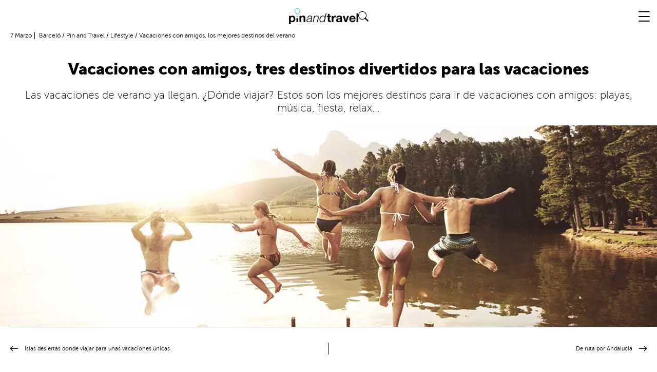

--- FILE ---
content_type: text/html;charset=utf-8
request_url: https://www.barcelo.com/pinandtravel/es/vacaciones-con-amigos/
body_size: 28276
content:

  
  <!DOCTYPE HTML>
  <html lang="es">
  
  <head>
    <meta charset="UTF-8"/>
    <title>Vacaciones con amigos, los mejores destinos del verano</title>
    <meta property="dynamicTitle" content="Te echamos de menos... 😔"/>

    <meta name="keywords" content="destinos de vacaciones,destinos divertidos,destinos turísticos,dónde viajar,vacaciones con amigos,dónde viajar en agosto,viajes para jóvenes,destinos de moda,vacaciones de verano,dónde ir de vacaciones"/>
    

<meta property="og:locale" content="es"/>
<meta property="og:url" content="https://www.barcelo.com/pinandtravel/es/vacaciones-con-amigos/"/>
<meta property="og:image" content="https://static.barcelo.com/content/dam/bpt/posts/2021/3/Apertura1-13.jpg"/>
<meta property="og:image:width" content="1170"/>
<meta property="og:image:height" content="532"/>
<meta property="og:type" content="article"/>
<meta property="og:title" content="Vacaciones con amigos, tres destinos divertidos para las vacaciones"/>
<meta property="og:site_name" content="Pin and Travel"/>
<meta property="og:description" content="&lt;p>Las vacaciones de verano ya llegan. ¿Dónde viajar? Estos son los mejores destinos para ir de vacaciones con amigos: playas, música, fiesta, relax...&lt;/p>"/>
<meta name="twitter:card" content="summary"/>
<meta name="twitter:label1" content="Written by"/>
<meta name="twitter:label2" content="Est. reading time"/>
<meta name="twitter:data1" content="Redaccion fly"/>
<meta name="twitter:data2" content="5 minutos"/>
<meta name="twitter:description" content="&lt;p>Las vacaciones de verano ya llegan. ¿Dónde viajar? Estos son los mejores destinos para ir de vacaciones con amigos: playas, música, fiesta, relax...&lt;/p>"/>
<meta name="twitter:title" content="Vacaciones con amigos, tres destinos divertidos para las vacaciones"/>
<meta name="twitter:image" content="https://static.barcelo.com/content/dam/bpt/posts/2021/3/Apertura1-13.jpg"/>
    <meta name="description" content="Las vacaciones de verano ya llegan. ¿Dónde viajar? Estos son los mejores destinos para ir de vacaciones con amigos: playas, música, fiesta, relax..."/>
    <meta name="template" content="post-page"/>
    <meta name="viewport" content="width=device-width, initial-scale=1"/>
    <meta name="robots" content="index, follow"/>
    
    <meta name="robots" content="max-image-preview:large"/>

    <!-- Scripts preload -->
    <script type="text/javascript" src="https://www.barcelo.com/assets/757909693d084d6ccec60e31e33b983f2001127ac86"  ></script><script defer="defer" type="text/javascript" src="https://rum.hlx.page/.rum/@adobe/helix-rum-js@%5E2/dist/rum-standalone.js" data-routing="env=prod,tier=publish,ams=Barcelo Gestion Hotelera S.L."></script>
<link rel="preload" as="script" href="https://www.barcelo.com/assets/757909693d084d6ccec60e31e33b983f2001127ac86"/><link rel="preload" href="/etc.clientlibs/bpt/clientlibs/clientlib-base.min.js" as="script"/>
    <link rel="preload" href="/etc.clientlibs/core/wcm/components/commons/site/clientlibs/container.min.js" as="script"/>
    <link rel="preload" href="/etc.clientlibs/bpt/clientlibs/clientlib-site.lc-202601070904-lc.min.js" as="script"/>
    <link rel="preload" href="/etc.clientlibs/bpt/clientlibs/clientlib-dependencies.lc-202601070904-lc.min.js" as="script"/>
    <link rel="preload" href="/etc.clientlibs/barcelo/clientlibs/clientlib-bptShared.lc-202601070904-lc.min.js" as="script"/>

    <!-- Css preload -->
    <link rel="preload" href="/etc.clientlibs/bpt/clientlibs/clientlib-base.min.css" as="style"/>
    <link rel="preload" href="/etc.clientlibs/bpt/clientlibs/clientlib-site.lc-202601070904-lc.min.css" as="style"/>
    <link rel="preload" href="/etc.clientlibs/bpt/clientlibs/clientlib-dependencies.lc-202601070904-lc.min.css" as="style"/>

    <!-- Fonts preload -->
    <link rel="preload" href="/etc.clientlibs/bpt/clientlibs/clientlib-site/resources/fonts/bpt-icons/bpt-icons.woff2" as="font" type="font/woff2" crossorigin/>
    <link rel="preload" href="/etc.clientlibs/bpt/clientlibs/clientlib-site/resources/fonts/ui-kit/barcelo-ui-kit.woff2" as="font" type="font/woff2" crossorigin/>
    <link rel="preload" href="/etc.clientlibs/bpt/clientlibs/clientlib-site/resources/fonts/museo-sans/MuseoSans-100.woff2" as="font" type="font/woff2" crossorigin/>
    <link rel="preload" href="/etc.clientlibs/bpt/clientlibs/clientlib-site/resources/fonts/museo-sans/MuseoSans-300.woff2" as="font" type="font/woff2" crossorigin/>
    <link rel="preload" href="/etc.clientlibs/bpt/clientlibs/clientlib-site/resources/fonts/museo-sans/MuseoSans-500.woff2" as="font" type="font/woff2" crossorigin/>
    <link rel="preload" href="/etc.clientlibs/bpt/clientlibs/clientlib-site/resources/fonts/museo-sans/MuseoSans-700.woff2" as="font" type="font/woff2" crossorigin/>
    <link rel="preload" href="/etc.clientlibs/bpt/clientlibs/clientlib-site/resources/fonts/museo-sans/MuseoSans-900.woff2" as="font" type="font/woff2" crossorigin/>
    <link rel="preload" href="/etc.clientlibs/bpt/clientlibs/clientlib-site/resources/fonts/source-sans-pro/SourceSansPro-Bold.woff2" as="font" type="font/woff2" crossorigin/>
    <link rel="preload" href="/etc.clientlibs/bpt/clientlibs/clientlib-site/resources/fonts/source-sans-pro/SourceSansPro-Regular.woff2" as="font" type="font/woff2" crossorigin/>
    
     
     
       <link rel="dns-prefetch" href="//www.google-analytics.com"/>
     
       <link rel="dns-prefetch" href="//www.googletagmanager.com"/>
     
       <link rel="dns-prefetch" href="//www.youtube.com"/>
     
       <link rel="dns-prefetch" href="//tags.tiqcdn.com"/>
     
       <link rel="dns-prefetch" href="//s7g10.scene7.com"/>
     

    

    <link rel="canonical" href="https://www.barcelo.com/pinandtravel/es/vacaciones-con-amigos/"/>

    

    

    
    
<link rel="stylesheet" href="/etc.clientlibs/bpt/clientlibs/clientlib-base.min.css" type="text/css">



    
    
    
<link rel="stylesheet" href="/etc.clientlibs/barcelo/clientlibs/clientlib-bptShared.lc-202601070904-lc.min.css" type="text/css">








      
 
  <script src="/etc.clientlibs/bpt/clientlibs/clientlib-dependencies.lc-202601070904-lc.min.js"></script>
   <link rel="stylesheet" href="/etc.clientlibs/bpt/clientlibs/clientlib-dependencies.lc-202601070904-lc.min.css" type="text/css">
<link rel="stylesheet" href="/etc.clientlibs/bpt/clientlibs/clientlib-site.lc-202601070904-lc.min.css" type="text/css">
    <script async src="/etc.clientlibs/core/wcm/components/commons/datalayer/v2/clientlibs/core.wcm.components.commons.datalayer.v2.min.js"></script>
   <script async src="/etc.clientlibs/core/wcm/components/commons/datalayer/acdl/core.wcm.components.commons.datalayer.acdl.min.js"></script>
  
    
  <link rel="shortcut icon" href="/etc.clientlibs/bpt/clientlibs/clientlib-site/resources/shortcut-favicon.ico"/>

  <link rel="icon" sizes="32x32" href="/etc.clientlibs/bpt/clientlibs/clientlib-site/resources/favicon-32x32.png"/>
  <link rel="icon" sizes="192x192" href="/etc.clientlibs/bpt/clientlibs/clientlib-site/resources/favicon-192x192.png"/>
  <link rel="apple-touch-icon" sizes="180x180" href="/etc.clientlibs/bpt/clientlibs/clientlib-site/resources/apple-touch-icon-180x180.png"/>
  <meta name="msapplication-TileImage" content="/etc.clientlibs/bpt/clientlibs/clientlib-site/resources/favicon-270x270.png"/>


    
</head>
  
  <body class="base page basicpage  mod--enable-sabre-API-calendar" id="base-8194942594" data-cmp-link-accessibility-enabled data-cmp-link-accessibility-text="opens in a new tab" data-cmp-data-layer-enabled>
      <script>
          window.adobeDataLayer = window.adobeDataLayer || [];
          adobeDataLayer.push({
              page: JSON.parse("{\x22base\u002D8194942594\x22:{\x22@type\x22:\x22bpt\/components\/page\/base\x22,\x22repo:modifyDate\x22:\x222023\u002D01\u002D17T10:12:16Z\x22,\x22dc:title\x22:\x22Vacaciones con amigos, los mejores destinos del verano\x22,\x22dc:description\x22:\x22Las vacaciones de verano ya llegan. ¿Dónde viajar? Estos son los mejores destinos para ir de vacaciones con amigos: playas, música, fiesta, relax...\x22,\x22xdm:template\x22:\x22\/conf\/bpt\/settings\/wcm\/templates\/post\u002Dpage\x22,\x22xdm:language\x22:\x22es\x22,\x22xdm:tags\x22:[\x22destinos de vacaciones\x22,\x22destinos divertidos\x22,\x22destinos turísticos\x22,\x22dónde viajar\x22,\x22vacaciones con amigos\x22,\x22dónde viajar en agosto\x22,\x22viajes para jóvenes\x22,\x22destinos de moda\x22,\x22vacaciones de verano\x22,\x22dónde ir de vacaciones\x22],\x22repo:path\x22:\x22\/content\/pinandtravel\/ww\/es\u002Des\/lifestyle\/others\/2021\/03\/vacaciones\u002Dcon\u002Damigos.html\x22}}"),
              event: 'cmp:show',
              eventInfo: {
                  path: 'page.base\u002D8194942594'
              }
          });
      </script>
      
      
             
           <div class="root bpt-container container responsivegrid">     <div id="bpt-container-dd462a3907" class="cmp-container" style="">  <header class="bpt-experiencefragment experiencefragment"> <div id="bpt-experiencefragment-f1c6df9c5e" class="cmp-experiencefragment cmp-experiencefragment--header">
   <div id="bpt-container-96cc6685e9" class="cmp-container" style=""> 


<div class="aem-Grid aem-Grid--12 aem-Grid--default--12 ">
    
    <div class="bpt-header design-base aem-GridColumn aem-GridColumn--default--12">
    <div class="bpt-header__wrapper js-header">
        <div class="bpt-header__left-section">
            <div class="bpt-header__logo js-header-logo">
                <a href="https://www.barcelo.com/pinandtravel/es/">
                    


     
     
     
     <div data-cmp-is="image" data-cmp-src="https://s7g10.scene7.com/is/image/barcelo/LogoColor_PinandTravel 1?&amp;" data-asset="/content/dam/bpt/logos/LogoColor_PinandTravel 1.png" data-title="logo" id="bpt-image-71405a8286" data-cmp-data-layer="{&#34;bpt-image-71405a8286&#34;:{&#34;@type&#34;:&#34;bpt/components/core/bpt-image&#34;,&#34;repo:modifyDate&#34;:&#34;2023-06-05T10:17:11Z&#34;,&#34;image&#34;:{&#34;repo:id&#34;:&#34;c62ef8d5-5385-4eaf-9eaa-8fbc926d3d44&#34;,&#34;repo:modifyDate&#34;:&#34;2023-09-19T11:19:33Z&#34;,&#34;@type&#34;:&#34;image/png&#34;,&#34;repo:path&#34;:&#34;/content/dam/bpt/logos/LogoColor_PinandTravel 1.png&#34;}}}" class="cmp-image" itemscope itemtype="http://schema.org/ImageObject" data-is-dm="true" data-rendition-breakpoints="{ &#34;optm&#34;: 767, &#34;optm&#34;: 0 }" style="flex-direction: column">
          
               

               <img src="https://s7g10.scene7.com/is/image/barcelo/LogoColor_PinandTravel%201?&" class="cmp-image__image" itemprop="contentUrl" data-cmp-hook-image="image" width="500" height="250" alt="logo"/>
               
          
          

          

          
     </div>


  
                </a>
            </div>
            <div class="bpt-header__search mod--hidden js-search-input">
                <form action="https://www.barcelo.com/pinandtravel/es/busqueda/" class="bpt-header__search-form js-input-form" method="GET">
                    <input type="text" placeholder="Search" class="bpt-header__search-input" name="q"/>
                </form>
            </div>
            <span class="bpt-header__search-icon icon-search js-search-icon"></span>
        </div>
        <div class="bpt-header__burguer js-header-burguer">
            <div class="bpt-header__burguer-bar"></div>
            <div class="bpt-header__burguer-bar"></div>
            <div class="bpt-header__burguer-bar"></div>
        </div>
        <!-- TO DO GET LANGUAGES -->
        <div class="bpt-header__selector-language js-language-container">
	        <div class="bpt-header__language-idiom">
	            
	                <a href="https://www.barcelo.com/pinandtravel/es/" value="ES" data-url="/content/pinandtravel/ww/es-es.html" class="bpt-header__language-option active js-language-option" data-current-language="true" selected>
	                    ES
	                </a>
	            
	                <a href="https://www.barcelo.com/pinandtravel/en/" value="EN" data-url="/content/pinandtravel/ww/en_gb.html" class="bpt-header__language-option  js-language-option">
	                    EN
	                </a>
	            
	                <a href="https://www.barcelo.com/pinandtravel/de/" value="DE" data-url="/content/pinandtravel/ww/de_de.html" class="bpt-header__language-option  js-language-option">
	                    DE
	                </a>
	            
	                <a href="https://www.barcelo.com/pinandtravel/it/" value="IT" data-url="/content/pinandtravel/ww/it_it.html" class="bpt-header__language-option  js-language-option">
	                    IT
	                </a>
	            
	                <a href="https://www.barcelo.com/pinandtravel/fr/" value="FR" data-url="/content/pinandtravel/ww/fr_fr.html" class="bpt-header__language-option  js-language-option">
	                    FR
	                </a>
	            
	        </div>
        </div>
        <div class="bpt-header__main-menu js-header-mainmenu">
            

    
    <div class="bpt-main-menu__nav --mobile js-menu-mobile">
        <div class="bpt-main-menu__list">
            
                <div class="bpt-main-menu__list-item">
                    <a class="bpt-main-menu__list-item-link" href="https://www.barcelo.com/pinandtravel/es/destinos/" aria-label="DESTINOS" title="DESTINOS">
                        <span class="bpt-main-menu__list-item-anchor">
                            DESTINOS
                        </span>
                    </a>
                    <span class="icon-arrow bpt-main-menu__arrow js-arrow-forward">
                    </span>
                    <div class="bpt-sub-menu__list js-sub">
                        <div class="bpt-sub-menu__list-backs js-arrow-backward">
                            <span class="bpt-sub-menu__list-backs__arrow icon-arrow"></span>
                            <span class="bpt-sub-menu__list-backs__text">
                                DESTINOS
                            </span>
                        </div>
                        
                            <div class="bpt-sub-menu__list-wrapper">
                                <a class="bpt-sub-menu__list-item-link" href="https://www.barcelo.com/pinandtravel/es/destinos/andalucia/" aria-label="Andalucía" title="Andalucía">
                                    <span class="bpt-sub-menu__list-item-anchor">
                                        Andalucía
                                    </span>
                                </a>
                                
                                
                            </div>
                        
                            <div class="bpt-sub-menu__list-wrapper">
                                <a class="bpt-sub-menu__list-item-link" href="https://www.barcelo.com/pinandtravel/es/destinos/canarias/" aria-label="Canarias" title="Canarias">
                                    <span class="bpt-sub-menu__list-item-anchor">
                                        Canarias
                                    </span>
                                </a>
                                
                                
                            </div>
                        
                            <div class="bpt-sub-menu__list-wrapper">
                                <a class="bpt-sub-menu__list-item-link" href="https://www.barcelo.com/pinandtravel/es/destinos/baleares/" aria-label="Baleares" title="Baleares">
                                    <span class="bpt-sub-menu__list-item-anchor">
                                        Baleares
                                    </span>
                                </a>
                                
                                
                            </div>
                        
                            <div class="bpt-sub-menu__list-wrapper">
                                <a class="bpt-sub-menu__list-item-link" href="https://www.barcelo.com/pinandtravel/es/destinos/mexico/" aria-label="México" title="México">
                                    <span class="bpt-sub-menu__list-item-anchor">
                                        México
                                    </span>
                                </a>
                                
                                
                            </div>
                        
                            <div class="bpt-sub-menu__list-wrapper">
                                <a class="bpt-sub-menu__list-item-link" href="https://www.barcelo.com/pinandtravel/es/destinos/republica-dominicana/" aria-label="Rep. Dominicana" title="Rep. Dominicana">
                                    <span class="bpt-sub-menu__list-item-anchor">
                                        Rep. Dominicana
                                    </span>
                                </a>
                                
                                
                            </div>
                        
                            <div class="bpt-sub-menu__list-wrapper">
                                <a class="bpt-sub-menu__list-item-link" href="https://www.barcelo.com/pinandtravel/es/destinos/otros-destinos/" aria-label="Otros destinos" title="Otros destinos">
                                    <span class="bpt-sub-menu__list-item-anchor">
                                        Otros destinos
                                    </span>
                                </a>
                                
                                
                            </div>
                        
                    </div>
                </div>
            
                <div class="bpt-main-menu__list-item">
                    <a class="bpt-main-menu__list-item-link" href="https://www.barcelo.com/pinandtravel/es/culturas/" aria-label="CULTURAS" title="CULTURAS">
                        <span class="bpt-main-menu__list-item-anchor">
                            CULTURAS
                        </span>
                    </a>
                    <span class="icon-arrow bpt-main-menu__arrow js-arrow-forward">
                    </span>
                    <div class="bpt-sub-menu__list js-sub">
                        <div class="bpt-sub-menu__list-backs js-arrow-backward">
                            <span class="bpt-sub-menu__list-backs__arrow icon-arrow"></span>
                            <span class="bpt-sub-menu__list-backs__text">
                                CULTURAS
                            </span>
                        </div>
                        
                            <div class="bpt-sub-menu__list-wrapper">
                                <a class="bpt-sub-menu__list-item-link" href="https://www.barcelo.com/pinandtravel/es/culturas/arte-y-cultura/" aria-label="Arte y Cultura" title="Arte y Cultura">
                                    <span class="bpt-sub-menu__list-item-anchor">
                                        Arte y Cultura
                                    </span>
                                </a>
                                
                                
                            </div>
                        
                            <div class="bpt-sub-menu__list-wrapper">
                                <a class="bpt-sub-menu__list-item-link" href="https://www.barcelo.com/pinandtravel/es/culturas/tradiciones/" aria-label="Tradiciones" title="Tradiciones">
                                    <span class="bpt-sub-menu__list-item-anchor">
                                        Tradiciones
                                    </span>
                                </a>
                                
                                
                            </div>
                        
                    </div>
                </div>
            
                <div class="bpt-main-menu__list-item">
                    <a class="bpt-main-menu__list-item-link" href="https://www.barcelo.com/pinandtravel/es/estilo-de-vida/" aria-label="LIFESTYLE" title="LIFESTYLE">
                        <span class="bpt-main-menu__list-item-anchor">
                            LIFESTYLE
                        </span>
                    </a>
                    <span class="icon-arrow bpt-main-menu__arrow js-arrow-forward">
                    </span>
                    <div class="bpt-sub-menu__list js-sub">
                        <div class="bpt-sub-menu__list-backs js-arrow-backward">
                            <span class="bpt-sub-menu__list-backs__arrow icon-arrow"></span>
                            <span class="bpt-sub-menu__list-backs__text">
                                LIFESTYLE
                            </span>
                        </div>
                        
                            <div class="bpt-sub-menu__list-wrapper">
                                <a class="bpt-sub-menu__list-item-link" href="https://www.barcelo.com/pinandtravel/es/estilo-de-vida/belleza/" aria-label="Belleza" title="Belleza">
                                    <span class="bpt-sub-menu__list-item-anchor">
                                        Belleza
                                    </span>
                                </a>
                                
                                
                            </div>
                        
                            <div class="bpt-sub-menu__list-wrapper">
                                <a class="bpt-sub-menu__list-item-link" href="https://www.barcelo.com/pinandtravel/es/estilo-de-vida/viajar-con-ninos/" aria-label="Viajar con niños" title="Viajar con niños">
                                    <span class="bpt-sub-menu__list-item-anchor">
                                        Viajar con niños
                                    </span>
                                </a>
                                
                                
                            </div>
                        
                            <div class="bpt-sub-menu__list-wrapper">
                                <a class="bpt-sub-menu__list-item-link" href="https://www.barcelo.com/pinandtravel/es/estilo-de-vida/deporte-y-naturaleza/" aria-label="Deporte y Naturaleza" title="Deporte y Naturaleza">
                                    <span class="bpt-sub-menu__list-item-anchor">
                                        Deporte y Naturaleza
                                    </span>
                                </a>
                                
                                
                            </div>
                        
                            <div class="bpt-sub-menu__list-wrapper">
                                <a class="bpt-sub-menu__list-item-link" href="https://www.barcelo.com/pinandtravel/es/estilo-de-vida/bodas/" aria-label="Bodas" title="Bodas">
                                    <span class="bpt-sub-menu__list-item-anchor">
                                        Bodas
                                    </span>
                                </a>
                                
                                
                            </div>
                        
                            <div class="bpt-sub-menu__list-wrapper">
                                <a class="bpt-sub-menu__list-item-link" href="https://www.barcelo.com/pinandtravel/es/estilo-de-vida/gastro/" aria-label="Gastronomía" title="Gastronomía">
                                    <span class="bpt-sub-menu__list-item-anchor">
                                        Gastronomía
                                    </span>
                                </a>
                                
                                
                            </div>
                        
                    </div>
                </div>
            
            
                <a href="https://www.barcelo.com/pinandtravel/es/sostenibilidad/" title="Sostenibilidad" aria-label="Sostenibilidad" class="bpt-main-menu__special-tag" style="color: #5F848C;">
                    <img src="https://static.barcelo.com/content/dam/bpt/icons/sostenibilidad.png" width="15px" height="15px" loading="eager" class="bpt-main-menu__special-tag__icon" alt="special-tag-logo" aria-label="special-tag-logo"/>
                    <span class="bpt-main-menu__special-tag__text">Sostenibilidad</span>
                </a>
            
        </div>
        <div class="bpt-cta cta design-base bpt-main-menu__cta"><a href="https://www.barcelo.com/es-es/?utm_source=pinandtravel&utm_medium=ctasuperiorderecho" class="c-cta dynamicLoading hiddenComponent JS-launcher-CTA " title="RESERVA TU HOTEL" target="_blank" aria-label="RESERVA TU HOTEL" rel=" noreferrer"><span class="component-loader"><span class="loader-spinner"></span> </span>RESERVA TU HOTEL</a></div>

        <div class="bpt-main-menu__newsletter"></div>
    </div>

    
    <div class="bpt-main-menu__nav --desktop">
        <div class="bpt-main-menu__list">
            
                <a href="https://www.barcelo.com/pinandtravel/es/sostenibilidad/" title="Sostenibilidad" aria-label="Sostenibilidad" class="bpt-main-menu__special-tag" style="color: #5F848C;">
                    <img src="https://static.barcelo.com/content/dam/bpt/icons/sostenibilidad.png" width="15px" height="15px" loading="eager" class="bpt-main-menu__special-tag__icon" alt="special-tag-logo" aria-label="special-tag-logo"/>
                    <span class="bpt-main-menu__special-tag__text">Sostenibilidad</span>
                </a>
            
            
                <div class="bpt-main-menu__list-item">
                    <a class="bpt-main-menu__list-item-link" href="https://www.barcelo.com/pinandtravel/es/destinos/" aria-label="DESTINOS" title="DESTINOS">
                        <span class="bpt-main-menu__list-item-anchor">
                            DESTINOS
                        </span>
                    </a>
                    <div class="bpt-sub-menu__list">
                        <div class="bpt-image image bpt-sub-menu__list-image">


     
     
     
     <div data-cmp-is="image" data-cmp-src="https://s7g10.scene7.com/is/image/barcelo/destinos_435x320?&amp;" data-asset="/content/dam/bpt/structure/header/destinos_435x320.jpg" data-title="aaa" id="bpt-image-7acfcec7de" data-cmp-data-layer="{&#34;bpt-image-7acfcec7de&#34;:{&#34;@type&#34;:&#34;bpt/components/core/bpt-image&#34;,&#34;repo:modifyDate&#34;:&#34;2024-09-10T09:27:25Z&#34;,&#34;image&#34;:{&#34;repo:id&#34;:&#34;b0b82b2b-6a6e-4b04-833b-aa7e72e2e5ea&#34;,&#34;repo:modifyDate&#34;:&#34;2023-09-19T11:26:02Z&#34;,&#34;@type&#34;:&#34;image/jpeg&#34;,&#34;repo:path&#34;:&#34;/content/dam/bpt/structure/header/destinos_435x320.jpg&#34;}}}" class="cmp-image" itemscope itemtype="http://schema.org/ImageObject" data-is-dm="true" data-rendition-breakpoints="{ &#34;optm&#34;: 767, &#34;optm&#34;: 0 }" style="flex-direction: column">
          
               

               <img src="https://s7g10.scene7.com/is/image/barcelo/destinos_435x320?&" class="cmp-image__image" itemprop="contentUrl" data-cmp-hook-image="image" width="500" height="250" alt="aaa"/>
               
          
          

          

          
     </div>


  </div>
                    
                        
                            <a class="bpt-sub-menu__list-item-link" href="https://www.barcelo.com/pinandtravel/es/destinos/andalucia/" aria-label="Andalucía" title="Andalucía">
                                <span class="bpt-sub-menu__list-item-anchor">
                                    Andalucía
                                </span>
                            </a>
                            
                        
                            <a class="bpt-sub-menu__list-item-link" href="https://www.barcelo.com/pinandtravel/es/destinos/canarias/" aria-label="Canarias" title="Canarias">
                                <span class="bpt-sub-menu__list-item-anchor">
                                    Canarias
                                </span>
                            </a>
                            
                        
                            <a class="bpt-sub-menu__list-item-link" href="https://www.barcelo.com/pinandtravel/es/destinos/baleares/" aria-label="Baleares" title="Baleares">
                                <span class="bpt-sub-menu__list-item-anchor">
                                    Baleares
                                </span>
                            </a>
                            
                        
                            <a class="bpt-sub-menu__list-item-link" href="https://www.barcelo.com/pinandtravel/es/destinos/mexico/" aria-label="México" title="México">
                                <span class="bpt-sub-menu__list-item-anchor">
                                    México
                                </span>
                            </a>
                            
                        
                            <a class="bpt-sub-menu__list-item-link" href="https://www.barcelo.com/pinandtravel/es/destinos/republica-dominicana/" aria-label="Rep. Dominicana" title="Rep. Dominicana">
                                <span class="bpt-sub-menu__list-item-anchor">
                                    Rep. Dominicana
                                </span>
                            </a>
                            
                        
                            <a class="bpt-sub-menu__list-item-link" href="https://www.barcelo.com/pinandtravel/es/destinos/otros-destinos/" aria-label="Otros destinos" title="Otros destinos">
                                <span class="bpt-sub-menu__list-item-anchor">
                                    Otros destinos
                                </span>
                            </a>
                            
                        
                    </div>
                </div>
            
                <div class="bpt-main-menu__list-item">
                    <a class="bpt-main-menu__list-item-link" href="https://www.barcelo.com/pinandtravel/es/culturas/" aria-label="CULTURAS" title="CULTURAS">
                        <span class="bpt-main-menu__list-item-anchor">
                            CULTURAS
                        </span>
                    </a>
                    <div class="bpt-sub-menu__list">
                        <div class="bpt-image image bpt-sub-menu__list-image">


     
     
     
     <div data-cmp-is="image" data-cmp-src="https://s7g10.scene7.com/is/image/barcelo/culturas-(1)_435x320?&amp;" data-asset="/content/dam/bpt/structure/header/culturas-(1)_435x320.jpg" data-title="asas" id="bpt-image-310592f866" data-cmp-data-layer="{&#34;bpt-image-310592f866&#34;:{&#34;@type&#34;:&#34;bpt/components/core/bpt-image&#34;,&#34;repo:modifyDate&#34;:&#34;2024-09-10T08:09:47Z&#34;,&#34;image&#34;:{&#34;repo:id&#34;:&#34;c30f22ec-cec3-4a9e-8b07-6f873768071e&#34;,&#34;repo:modifyDate&#34;:&#34;2023-09-19T11:26:05Z&#34;,&#34;@type&#34;:&#34;image/jpeg&#34;,&#34;repo:path&#34;:&#34;/content/dam/bpt/structure/header/culturas-(1)_435x320.jpg&#34;}}}" class="cmp-image" itemscope itemtype="http://schema.org/ImageObject" data-is-dm="true" data-rendition-breakpoints="{ &#34;optm&#34;: 767, &#34;optm&#34;: 0 }" style="flex-direction: column">
          
               

               <img src="https://s7g10.scene7.com/is/image/barcelo/culturas-(1)_435x320?&" class="cmp-image__image" itemprop="contentUrl" data-cmp-hook-image="image" width="500" height="250" alt="asas"/>
               
          
          

          

          
     </div>


  </div>
                    
                        
                            <a class="bpt-sub-menu__list-item-link" href="https://www.barcelo.com/pinandtravel/es/culturas/arte-y-cultura/" aria-label="Arte y Cultura" title="Arte y Cultura">
                                <span class="bpt-sub-menu__list-item-anchor">
                                    Arte y Cultura
                                </span>
                            </a>
                            
                        
                            <a class="bpt-sub-menu__list-item-link" href="https://www.barcelo.com/pinandtravel/es/culturas/tradiciones/" aria-label="Tradiciones" title="Tradiciones">
                                <span class="bpt-sub-menu__list-item-anchor">
                                    Tradiciones
                                </span>
                            </a>
                            
                        
                    </div>
                </div>
            
                <div class="bpt-main-menu__list-item">
                    <a class="bpt-main-menu__list-item-link" href="https://www.barcelo.com/pinandtravel/es/estilo-de-vida/" aria-label="LIFESTYLE" title="LIFESTYLE">
                        <span class="bpt-main-menu__list-item-anchor">
                            LIFESTYLE
                        </span>
                    </a>
                    <div class="bpt-sub-menu__list">
                        <div class="bpt-image image bpt-sub-menu__list-image">


     
     
     
     <div data-cmp-is="image" data-cmp-src="https://s7g10.scene7.com/is/image/barcelo/lifestyle_435x320?&amp;" data-asset="/content/dam/bpt/structure/header/lifestyle_435x320.jpg" data-title="sin imagen" id="bpt-image-bcd677a6c3" data-cmp-data-layer="{&#34;bpt-image-bcd677a6c3&#34;:{&#34;@type&#34;:&#34;bpt/components/core/bpt-image&#34;,&#34;repo:modifyDate&#34;:&#34;2024-09-10T08:10:02Z&#34;,&#34;image&#34;:{&#34;repo:id&#34;:&#34;86e38b0f-604c-45c1-b701-d4d6d21b1dca&#34;,&#34;repo:modifyDate&#34;:&#34;2023-09-19T11:26:02Z&#34;,&#34;@type&#34;:&#34;image/jpeg&#34;,&#34;repo:path&#34;:&#34;/content/dam/bpt/structure/header/lifestyle_435x320.jpg&#34;}}}" class="cmp-image" itemscope itemtype="http://schema.org/ImageObject" data-is-dm="true" data-rendition-breakpoints="{ &#34;optm&#34;: 767, &#34;optm&#34;: 0 }" style="flex-direction: column">
          
               

               <img src="https://s7g10.scene7.com/is/image/barcelo/lifestyle_435x320?&" class="cmp-image__image" itemprop="contentUrl" data-cmp-hook-image="image" width="500" height="250" alt="sin imagen"/>
               
          
          

          

          
     </div>


  </div>
                    
                        
                            <a class="bpt-sub-menu__list-item-link" href="https://www.barcelo.com/pinandtravel/es/estilo-de-vida/belleza/" aria-label="Belleza" title="Belleza">
                                <span class="bpt-sub-menu__list-item-anchor">
                                    Belleza
                                </span>
                            </a>
                            
                        
                            <a class="bpt-sub-menu__list-item-link" href="https://www.barcelo.com/pinandtravel/es/estilo-de-vida/viajar-con-ninos/" aria-label="Viajar con niños" title="Viajar con niños">
                                <span class="bpt-sub-menu__list-item-anchor">
                                    Viajar con niños
                                </span>
                            </a>
                            
                        
                            <a class="bpt-sub-menu__list-item-link" href="https://www.barcelo.com/pinandtravel/es/estilo-de-vida/deporte-y-naturaleza/" aria-label="Deporte y Naturaleza" title="Deporte y Naturaleza">
                                <span class="bpt-sub-menu__list-item-anchor">
                                    Deporte y Naturaleza
                                </span>
                            </a>
                            
                        
                            <a class="bpt-sub-menu__list-item-link" href="https://www.barcelo.com/pinandtravel/es/estilo-de-vida/bodas/" aria-label="Bodas" title="Bodas">
                                <span class="bpt-sub-menu__list-item-anchor">
                                    Bodas
                                </span>
                            </a>
                            
                        
                            <a class="bpt-sub-menu__list-item-link" href="https://www.barcelo.com/pinandtravel/es/estilo-de-vida/gastro/" aria-label="Gastronomía" title="Gastronomía">
                                <span class="bpt-sub-menu__list-item-anchor">
                                    Gastronomía
                                </span>
                            </a>
                            
                        
                    </div>
                </div>
            
        </div>
        <div class="bpt-cta cta design-base bpt-main-menu__cta"><a href="https://www.barcelo.com/es-es/?utm_source=pinandtravel&utm_medium=ctasuperiorderecho" class="c-cta dynamicLoading hiddenComponent JS-launcher-CTA " title="RESERVA TU HOTEL" target="_blank" aria-label="RESERVA TU HOTEL" rel=" noreferrer"><span class="component-loader"><span class="loader-spinner"></span> </span>RESERVA TU HOTEL</a></div>

    </div>


        </div>
    </div>
</div>

    
</div>
 </div>   </div>   </header>
<main class="bpt-container container responsivegrid">     <div id="bpt-container-3832d3fe40" class="cmp-container" style="">  <div class="bpt-breadcrumb breadcrumb">
<div class="bpt-breadcrumb__post-entry">
    <nav id="bpt-breadcrumb-59585ca1e9" class="cmp-breadcrumb" aria-label="Ruta de exploración" data-cmp-data-layer="{&#34;bpt-breadcrumb-59585ca1e9&#34;:{&#34;@type&#34;:&#34;bpt/components/core/bpt-breadcrumb&#34;}}">
        <span class="cmp-breadcrumb__list">
            <span class="bpt-breadcrumb__date">7 Marzo</span>
            <span class="cmp-breadcrumb__item">
                <a href="https://www.barcelo.com/es-es/" class="cmp-breadcrumb__item-link" data-cmp-clickable="true">
                    <span>Barceló</span>
                </a>
                <span class="bpt-breadcrumb__separator">/</span>
            </span>
            <span class="cmp-breadcrumb__item" data-cmp-data-layer="{&#34;bpt-breadcrumb-59585ca1e9-item-122a4f5124&#34;:{&#34;@type&#34;:&#34;bpt/components/core/bpt-breadcrumb/item&#34;,&#34;repo:modifyDate&#34;:&#34;2026-01-20T17:02:43Z&#34;,&#34;dc:title&#34;:&#34;Pin and Travel&#34;,&#34;xdm:linkURL&#34;:&#34;https://www.barcelo.com/pinandtravel/es/&#34;}}">
                <a href="https://www.barcelo.com/pinandtravel/es/" class="cmp-breadcrumb__item-link" data-cmp-clickable>
                    <span>Pin and Travel</span>
                </a>
                <span class="bpt-breadcrumb__separator">/</span>
            </span>
<span class="cmp-breadcrumb__item" data-cmp-data-layer="{&#34;bpt-breadcrumb-59585ca1e9-item-9721079973&#34;:{&#34;@type&#34;:&#34;bpt/components/core/bpt-breadcrumb/item&#34;,&#34;repo:modifyDate&#34;:&#34;2025-12-15T12:23:11Z&#34;,&#34;dc:title&#34;:&#34;Lifestyle&#34;,&#34;xdm:linkURL&#34;:&#34;https://www.barcelo.com/pinandtravel/es/estilo-de-vida/&#34;}}">
                <a href="https://www.barcelo.com/pinandtravel/es/estilo-de-vida/" class="cmp-breadcrumb__item-link" data-cmp-clickable>
                    <span>Lifestyle</span>
                </a>
                <span class="bpt-breadcrumb__separator">/</span>
            </span>
<span class="cmp-breadcrumb__item cmp-breadcrumb__item--active" data-cmp-data-layer="{&#34;bpt-breadcrumb-59585ca1e9-item-8194942594&#34;:{&#34;@type&#34;:&#34;bpt/components/core/bpt-breadcrumb/item&#34;,&#34;repo:modifyDate&#34;:&#34;2025-12-15T12:23:25Z&#34;,&#34;dc:title&#34;:&#34;Vacaciones con amigos, los mejores destinos del verano&#34;,&#34;xdm:linkURL&#34;:&#34;https://www.barcelo.com/pinandtravel/es/vacaciones-con-amigos/&#34;}}">
                
                    <span>Vacaciones con amigos, los mejores destinos del verano</span>
                
                
            </span>

        </span>
    </nav>
</div>


<script type="application/ld+json">
{"@context":"https://schema.org","@type":"BreadcrumbList","itemListElement":[{"@type":"ListItem","position":"1","item":{"@id":"https://www.barcelo.com/es-es/","name":"Barceló"}},{"@type":"ListItem","position":"2","item":{"@id":"https://www.barcelo.com/pinandtravel/es/","name":"Pin and Travel"}},{"@type":"ListItem","position":"3","item":{"@id":"https://www.barcelo.com/pinandtravel/es/estilo-de-vida/","name":"Lifestyle"}},{"@type":"ListItem","position":"4","item":{"@id":"https://www.barcelo.com/pinandtravel/es/vacaciones-con-amigos/","name":"Vacaciones con amigos, los mejores destinos del verano"}}]}
</script>
  </div>
<div class="bpt-post-entry">
<div class="js-bpt-post-entry" data-have-video="false"></div>
<div>
    <div class="bpt-container container responsivegrid bpt-post-entry__main-container js-bpt-main-container">   <div id="bpt-container-7d00304dab" class="cmp-container" style=""> 


<div class="aem-Grid aem-Grid--12 aem-Grid--default--12 ">
    
    <div class="bpt-special-tag aem-GridColumn aem-GridColumn--default--12">
</div>
<div class="bpt-category-logo aem-GridColumn aem-GridColumn--default--12">
<div>



     
     
     
     

  </div>
</div>
<div class="bpt-title generic-title title aem-GridColumn aem-GridColumn--default--12">
<div class="cmp-title">
    <h1 class="cmp-title__text">Vacaciones con amigos, tres destinos divertidos para las vacaciones</h1>
    
</div>
  
</div>
<div class="bpt-text generic-text text aem-GridColumn aem-GridColumn--default--12"><div class="cmp-text "><p>Las vacaciones de verano ya llegan. ¿Dónde viajar? Estos son los mejores destinos para ir de vacaciones con amigos: playas, música, fiesta, relax...</p></div>  </div>
<div class="bpt-image image aem-GridColumn aem-GridColumn--default--12">


     
     
     
     <div data-cmp-is="image" data-cmp-src="https://s7g10.scene7.com/is/image/barcelo/Apertura1-13?&amp;" data-asset="/content/dam/bpt/posts/2021/3/Apertura1-13.jpg" data-title="Apertura1" id="bpt-image-59eec9bebb" data-cmp-data-layer="{&#34;bpt-image-59eec9bebb&#34;:{&#34;@type&#34;:&#34;bpt/components/core/bpt-image&#34;,&#34;image&#34;:{&#34;repo:id&#34;:&#34;00792f85-3130-40de-a988-a8cf91e789b8&#34;,&#34;repo:modifyDate&#34;:&#34;2023-09-19T11:12:25Z&#34;,&#34;@type&#34;:&#34;image/jpeg&#34;,&#34;repo:path&#34;:&#34;/content/dam/bpt/posts/2021/3/Apertura1-13.jpg&#34;}}}" class="cmp-image" itemscope itemtype="http://schema.org/ImageObject" data-is-dm="true" data-rendition-breakpoints="{ &#34;optm&#34;: 767, &#34;optm&#34;: 0 }" style="flex-direction: column">
          
               

               <img src="https://s7g10.scene7.com/is/image/barcelo/Apertura1-13?&" class="cmp-image__image" itemprop="contentUrl" data-cmp-hook-image="image" width="500" height="250" alt="Apertura1"/>
               
          
          

          

          
     </div>


  </div>
<div class="bpt-embed aem-GridColumn aem-GridColumn--default--12">


</div>

    
</div>
 </div>   </div>

       <div id="bpt-container-306c0420bb" class="cmp-container" style=""> 


<div class="aem-Grid aem-Grid--12 aem-Grid--tablet--12 aem-Grid--default--12 aem-Grid--phone--12 ">
    
    <div class="bpt-container container responsivegrid --left-post aem-GridColumn--tablet--12 aem-GridColumn--offset--tablet--0 aem-GridColumn--default--none aem-GridColumn--phone--none aem-GridColumn--phone--12 aem-GridColumn--tablet--none aem-GridColumn aem-GridColumn--default--8 aem-GridColumn--offset--phone--0 aem-GridColumn--offset--default--0">   <div id="bpt-container-72b08ce2da" class="cmp-container" style=""> 


<div class="aem-Grid aem-Grid--8 aem-Grid--tablet--12 aem-Grid--default--8 aem-Grid--phone--12 ">
    
    <div class="bpt-content-index aem-GridColumn--tablet--12 aem-GridColumn--offset--tablet--0 aem-GridColumn--phone--none aem-GridColumn--default--hide aem-GridColumn--phone--12 aem-GridColumn--tablet--none aem-GridColumn aem-GridColumn--default--8 aem-GridColumn--offset--phone--0 aem-GridColumn--offset--default--0">
<div class="bpt-content-index__wrapper">
  <span class="bpt-content-index__title">Índice de contenidos</span>
  <div class="bpt-content-index__content js-contentIndex">
    
      <div class="bpt-content-index__item">
        <span class="bpt-content-index__item-number">1.</span>
        <span class="bpt-content-index__item-text js-link-element" data-href="#"></span>
      </div>
    
      <div class="bpt-content-index__item">
        <span class="bpt-content-index__item-number">2.</span>
        <span class="bpt-content-index__item-text js-link-element" data-href="#"></span>
      </div>
    
      <div class="bpt-content-index__item">
        <span class="bpt-content-index__item-number">3.</span>
        <span class="bpt-content-index__item-text js-link-element" data-href="#"></span>
      </div>
    
      <div class="bpt-content-index__item">
        <span class="bpt-content-index__item-number">4.</span>
        <span class="bpt-content-index__item-text js-link-element" data-href="#"></span>
      </div>
    
  </div>
</div>
</div>
<div class="bpt-separator generic-separator separator mod--invisible mod--height-45 aem-GridColumn--tablet--12 aem-GridColumn--offset--tablet--0 aem-GridColumn--phone--none aem-GridColumn--default--hide aem-GridColumn--phone--12 aem-GridColumn--tablet--none aem-GridColumn aem-GridColumn--default--8 aem-GridColumn--offset--phone--0 aem-GridColumn--offset--default--0"><div id="bpt-separator-935a90ae1d" class="cmp-separator"><hr class="cmp-separator__horizontal-rule" aria-hidden="true"/></div></div>
<div class="bpt-container container responsivegrid aem-GridColumn--tablet--12 aem-GridColumn--phone--12 aem-GridColumn aem-GridColumn--default--8">   <div id="bpt-container-93964518be" class="cmp-container" style=""> 


<div class="aem-Grid aem-Grid--12 aem-Grid--default--12 ">
    
    <div class="bpt-text generic-text text --basic --first-letter aem-GridColumn aem-GridColumn--default--12"><div class="cmp-text "><p>Las vacaciones con amigos tienen un punto especial que no tiene otro tipo de viajes por aquello de la complicidad que os une y que sin duda son los más capaces de sacar tu lado más loco. Sin embargo, este tipo de vacaciones exige <strong>destinos divertidos</strong>, que tengan un poco de todo y que conviertan el hecho de <strong>viajar con amigos</strong> en toda una experiencia. Por eso, para estas vacaciones te contamos los <strong>destinos de moda</strong>, los mejores planes y te aconsejamos <strong>dónde viajar con amigos</strong> para que sea todo un éxito.</p></div>  </div>
<div class="bpt-text generic-text text --basic aem-GridColumn aem-GridColumn--default--12"><div class="cmp-text "><p><strong>EN ESTE ARTÍCULO DE PIN AND TRAVEL:</strong></p><ul> <li><a target="_blank">Destinos de moda para unas vacaciones con amigos: Ibiza</a></li> <li><a target="_blank" href="#Vacaciones">Si buscas un destino divertido para tus vacaciones, nada como viajar con amigos a Marrakech</a></li> <li><a target="_blank">Cancún, de los mejores viajes con amigos que puedes hacer en las vacaciones de verano</a></li></ul><p></p></div>  </div>
<div class="bpt-title generic-title title aem-GridColumn aem-GridColumn--default--12">
<div class="cmp-title">
    <h2 class="cmp-title__text">Especial viajes para jóvenes, Ibiza el mejor de los destinos de moda para unas vacaciones con amigos</h2>
    
</div>
  
</div>
<div class="bpt-text generic-text text --basic aem-GridColumn aem-GridColumn--default--12"><div class="cmp-text "><p><a target="_blank" href="https://www.barcelo.com/es-es/hoteles/ibiza/">Ibiza</a> lo tiene todo como lugar <a target="_blank" href="https://www.barcelo.com/pinandtravel/es/donde-viajar-lugares-para-ir-de-vacaciones/">donde ir de vacaciones</a>. Las <b>mejores playas</b> de ensueño para disfrutar del Mediterráneo, todo tipo de diversión para los más fiesteros, las posibilidades de una <a target="_blank" href="https://www.barcelo.com/pinandtravel/es/mejores-playas-y-calas-de-formentera/">excursión a Formentera</a>, paisajes en los que perderse, una capital digna de descubrir y un montón de actividades para que podáis elegir qué tipo de vacaciones con amigos queréis tener.</p>
<p>Durante el día podéis explorar algunas de las <b>mejores calas de Ibiza</b> como <a target="_blank" href="https://www.barcelo.com/es-es/barcelo-portinatx/">Portinatx</a>, Cala Salada, Cala Conta –donde podréis contemplar uno de los mejores atardeceres de la isla-, Cala D’Hort o Cala Mastella, muy cerca de uno de los mercadillos más conocidos de Ibiza; el de Las Dalias, donde además de comprar todo lo imaginable podrás encontrarte a alguna de las <i>influencers</i> más conocidas del país. Ibiza, sin duda, puede ser el destino por excelencia para pasar tus vacaciones con amigos.</p>
</div>  </div>
<div class="bpt-image image aem-GridColumn aem-GridColumn--default--12">


     
     
     
     <div data-cmp-is="image" data-cmp-src="https://s7g10.scene7.com/is/image/barcelo/1-10-10?&amp;" data-asset="/content/dam/bpt/posts/2021/3/1-10.jpg" data-title="1 (10)" id="bpt-image-1b07c0ae9f" data-cmp-data-layer="{&#34;bpt-image-1b07c0ae9f&#34;:{&#34;@type&#34;:&#34;bpt/components/core/bpt-image&#34;,&#34;image&#34;:{&#34;repo:id&#34;:&#34;48fb6859-1992-4632-bd0a-bc5600848507&#34;,&#34;repo:modifyDate&#34;:&#34;2023-09-19T11:12:23Z&#34;,&#34;@type&#34;:&#34;image/jpeg&#34;,&#34;repo:path&#34;:&#34;/content/dam/bpt/posts/2021/3/1-10.jpg&#34;}}}" class="cmp-image" itemscope itemtype="http://schema.org/ImageObject" data-is-dm="true" data-rendition-breakpoints="{ &#34;optm&#34;: 767, &#34;optm&#34;: 0 }" style="flex-direction: column">
          
               

               <img src="https://s7g10.scene7.com/is/image/barcelo/1-10-10?&" class="cmp-image__image" itemprop="contentUrl" data-cmp-hook-image="image" loading="lazy" width="500" height="250" alt="1 (10)"/>
               
          
          <span class="bpt-image__description"> Ibiza es un destino muy divertido para viajar con amigos</span>

          

          
     </div>


  </div>
<div class="bpt-text generic-text text --basic aem-GridColumn aem-GridColumn--default--12"><div class="cmp-text "><p>Aunque si lo que buscáis es un ambiente más festivo, nada como ir a Playa d’en Bossa, probablemente la más animada de Ibiza y un buen calentamiento antes de hacer una visita no solo a las <strong>mejores discotecas de Ibiza</strong>, sino probablemente de Europa.</p></div>  </div>
<div class="bpt-title generic-title title aem-GridColumn aem-GridColumn--default--12">
<div class="cmp-title">
    <h2 class="cmp-title__text">Si no sabes dónde ir de vacaciones y buscas destinos divertidos para viajar con amigos, haceros un viaje a Marrakech</h2>
    
</div>
  
</div>
<div class="bpt-text generic-text text --basic aem-GridColumn aem-GridColumn--default--12"><div class="cmp-text "><p>Si no sabes <b>dónde viajar en agosto </b>y te planteas unas vacaciones con amigos a <a target="_blank" href="https://www.barcelo.com/es-es/hoteles/barcelo/marrakech/">Marrakech</a>, es muy posible que pienses que vais a arrasar con el zoco de la ciudad y que tendréis que llevar hueco de sobra en la maleta en vuestras <b>vacaciones de verano</b> para traer de vuelta todas las cosas que compraréis. Es muy posible que no te equivoques pero Marrakech tiene además un montón de encantos que no deberías perderte.</p>
<p>No olvidéis visitar en vuestras vacaciones con amigos la plaza Jemaa el-Fna y tomar un té con menta en alguno de los restaurantes que la flanquean para poder observar con calma y desde una posición privilegiada el ir y venir de la muchedumbre. Si queréis aprender cómo funciona el trabajo de los tintoreros y que vuestras retinas estallen de colores, nada como hacer una visita al Zoco de los tintoreros y si queréis observar la belleza de la arquitectura árabe no olvidéis visitar el museo Dar Si Said así como el Palacio Badí o el de la Bahía y, por supuesto, la Madrasa de Ben Youssef. Si os interesa la moda, es imprescindible ir al <a target="_blank" href="https://www.museeyslmarrakech.com/en/">museo Yves Saint Laurent de Marrakech</a> que cuenta con más de 5.000 prendas, 15.000 accesorios y decenas de miles de bocetos. Para terminar nada como una visita a un <i>hammam</i> en el que podréis relajaros como también se merecen unas auténticas vacaciones con amigos.</p>
</div>  </div>
<div class="bpt-image image aem-GridColumn aem-GridColumn--default--12">


     
     
     
     <div data-cmp-is="image" data-cmp-src="https://s7g10.scene7.com/is/image/barcelo/2-11-12?&amp;" data-asset="/content/dam/bpt/posts/2021/3/2-11.jpg" data-title="1449x966_2 (11)" id="bpt-image-664cae0a09" data-cmp-data-layer="{&#34;bpt-image-664cae0a09&#34;:{&#34;@type&#34;:&#34;bpt/components/core/bpt-image&#34;,&#34;image&#34;:{&#34;repo:id&#34;:&#34;59c14fd2-d761-4d9b-b3b9-2623b9caaec7&#34;,&#34;repo:modifyDate&#34;:&#34;2023-09-19T11:12:56Z&#34;,&#34;@type&#34;:&#34;image/jpeg&#34;,&#34;repo:path&#34;:&#34;/content/dam/bpt/posts/2021/3/2-11.jpg&#34;}}}" class="cmp-image" itemscope itemtype="http://schema.org/ImageObject" data-is-dm="true" data-rendition-breakpoints="{ &#34;optm&#34;: 767, &#34;optm&#34;: 0 }" style="flex-direction: column">
          
               

               <img src="https://s7g10.scene7.com/is/image/barcelo/2-11-12?&" class="cmp-image__image" itemprop="contentUrl" data-cmp-hook-image="image" loading="lazy" width="500" height="250" alt="1449x966_2 (11)"/>
               
          
          <span class="bpt-image__description"> El mercado de la plaza Jamaa el-Fna, en Marrakech</span>

          

          
     </div>


  </div>
<div class="bpt-text generic-text text --basic aem-GridColumn aem-GridColumn--default--12"><div class="cmp-text "><p>Además, si tenéis tiempo y queréis profundizar en la esencia de Marruecos, nada como hacer una excursión a <a target="_blank" href="https://www.barcelo.com/es-es/hoteles/">Casablanca</a>. Allí, además de seguir los pasos de la emblemática película, podréis conocer la mezquita de Hassan II, la segunda más grande del mundo tras la de La Meca y la más alta jamás construida, la medina de la ciudad, la Corniche –una especie de paseo marítimo-, la Torre del reloj y, como no, si sois unos verdaderos cinéfilos, el <a target="_blank" href="https://www.rickscafe.ma/">café de Rick’s</a>, basado en la película de <em>Casablanca</em>.</p></div>  </div>
<div class="bpt-title generic-title title aem-GridColumn aem-GridColumn--default--12">
<div class="cmp-title">
    <h2 class="cmp-title__text">Cancún, de los mejores viajes con amigos que puedes hacer en las vacaciones de verano</h2>
    
</div>
  
</div>
<div class="bpt-text generic-text text --basic aem-GridColumn aem-GridColumn--default--12"><div class="cmp-text "><p>Si estás planeando unas vacaciones con amigos por todo lo alto, no lo dudes, <a target="_blank" href="https://www.barcelo.com/es-mx/hoteles/occidental/cancun/">Cancún</a> es vuestro destino soñado. Cuenta con algunas de las <strong>mejores playas de México</strong>, un clima maravilloso, discotecas difíciles de superar y algunas de las ruinas mayas más espectaculares del país a apenas una excursión de distancia.</p></div>  </div>
<div class="bpt-image image aem-GridColumn aem-GridColumn--default--12">


     
     
     
     <div data-cmp-is="image" data-cmp-src="https://s7g10.scene7.com/is/image/barcelo/3-9-11?&amp;" data-asset="/content/dam/bpt/posts/2021/3/3-9.jpg" data-title="3 (9)" id="bpt-image-c2db1b3d59" data-cmp-data-layer="{&#34;bpt-image-c2db1b3d59&#34;:{&#34;@type&#34;:&#34;bpt/components/core/bpt-image&#34;,&#34;image&#34;:{&#34;repo:id&#34;:&#34;0bb786d5-92ab-4279-8e1f-12d7ed175710&#34;,&#34;repo:modifyDate&#34;:&#34;2023-09-19T11:12:21Z&#34;,&#34;@type&#34;:&#34;image/jpeg&#34;,&#34;repo:path&#34;:&#34;/content/dam/bpt/posts/2021/3/3-9.jpg&#34;}}}" class="cmp-image" itemscope itemtype="http://schema.org/ImageObject" data-is-dm="true" data-rendition-breakpoints="{ &#34;optm&#34;: 767, &#34;optm&#34;: 0 }" style="flex-direction: column">
          
               

               <img src="https://s7g10.scene7.com/is/image/barcelo/3-9-11?&" class="cmp-image__image" itemprop="contentUrl" data-cmp-hook-image="image" loading="lazy" width="500" height="250" alt="3 (9)"/>
               
          
          <span class="bpt-image__description"> Cancún tiene playas paradisíacas y muy buenas discotecas, ideal para viajar con amigos</span>

          

          
     </div>


  </div>
<div class="bpt-text generic-text text --basic aem-GridColumn aem-GridColumn--default--12"><div class="cmp-text "><p>Durante el día podréis  visitar las playas cercanas, hacer una excursión a Isla Mujeres para disfrutar de sus arenales o bucear en uno de los fondos marinos más impresionantes del planeta. Si os apetece un plan más cultural, también podréis planear una visita a Chichén Itzá, las ruinas mayas que, por sí mismas, ya justificarían un viaje a <a target="_blank" href="https://www.barcelo.com/es-mx/hoteles/mexico/">México</a>.</p>
<p>Y por la noche, Cancún cuenta con algunas de las mejores discotecas del país como <a target="_blank" href="https://www.cocobongo.com/">Coco Bongo</a>, Mandala, Palazzo o The City. Lo difícil va a ser que os pongáis de acuerdo para elegir <b>dónde ir de vacaciones</b>.</p>
</div>  </div>
<div class="bpt-title generic-title title aem-GridColumn aem-GridColumn--default--12">
<div class="cmp-title">
    <h2 class="cmp-title__text">Murcia, un paraíso mucho más cerca para tus vacaciones con amigos</h2>
    
</div>
  
</div>
<div class="bpt-text generic-text text --basic aem-GridColumn aem-GridColumn--default--12"><div class="cmp-text "><p>Injustamente olvidada entre Andalucía y la Comunidad Valenciana, Murcia tiene encantos de sobra para ofrecerte las perfectas vacaciones con amigos. Para empezar, es un destino mucho menos explotado así que os será mucho más sencillo haceros con un hueco en la arena donde plantar la sombrilla e incluso encontrar buenos<a target="_blank" href="https://www.barcelo.com/es-es/hoteles/murcia/"> hoteles en Murcia</a>, aunque vayáis a ultima hora. Aquí encontraréis playas que casi no necesitan presentación como las del Mar Menor pero también pequeñas calas que solo conocen los locales y que te sorprenderán. Si quieres garantizar el éxito de tu viaje con amigos a Murcia, pon rumbo a las calas de Bolnuevo y ya verás como triunfas.</p>
<p>Si os apetece un rato de <i>turisteo</i>, solo tienes que recorrer las calles de Platería y Trapería para conocer el corazón de la ciudad, la catedral y el casino te encantarán y no debes olvidar tomarte algo en la plaza de las Flores, en Santo Domingo o en la plaza de la Catedral.  No te arrepentirás.</p>
</div>  </div>

    
</div>
 </div>   </div>
<div class="bpt-container container responsivegrid aem-GridColumn--tablet--12 aem-GridColumn--phone--12 aem-GridColumn aem-GridColumn--default--8">   <div id="bpt-container-5be9d67996" class="cmp-container" style=""> 


<div class="aem-Grid aem-Grid--8 aem-Grid--tablet--12 aem-Grid--default--8 aem-Grid--phone--12 ">
    
    <div class="bpt-social-shared aem-GridColumn aem-GridColumn--default--8">


<div class="bpt-social-shared__wrapper">
    <a class="bpt-social-shared__icon icon-facebook" href="http://www.facebook.com/sharer.php?u=https://www.barcelo.com/pinandtravel/es/vacaciones-con-amigos/&amp;t=Vacaciones%20con%20amigos,%20tres%20destinos%20divertidos%20para%20las%20vacaciones" target="_blank" title="Share on Facebook" aria-label="Share on Facebook"></a>
    <a class="bpt-social-shared__icon icon-twitter" href="https://twitter.com/share?url=https://www.barcelo.com/pinandtravel/es/vacaciones-con-amigos/&amp;text=Vacaciones%20con%20amigos,%20tres%20destinos%20divertidos%20para%20las%20vacaciones" target="_blank" title="Share on Twitter" aria-label="Share on Twitter"></a>
    <a class="bpt-social-shared__icon icon-pinterest" href="https://pinterest.com/pin/create/button/?source_url=https://www.barcelo.com/pinandtravel/es/vacaciones-con-amigos/&amp;media=&amp;description=" target="_blank" title="Share on Pinterest" aria-label="Share on Pinterest"></a>
    <a class="bpt-social-shared__icon icon-linkedin" href="https://www.linkedin.com/shareArticle?mini=true&amp;url=https://www.barcelo.com/pinandtravel/es/vacaciones-con-amigos/&amp;title=Vacaciones%20con%20amigos,%20tres%20destinos%20divertidos%20para%20las%20vacaciones&amp;summary=&amp;source=" target="_blank" title="Share on Linkedin" aria-label="Share on Linkedin"></a>
</div></div>
<div class="bpt-separator generic-separator separator mod--height-60 aem-GridColumn aem-GridColumn--default--8"><div id="bpt-separator-7ff21fcb1d" class="cmp-separator"><hr class="cmp-separator__horizontal-rule" aria-hidden="true"/></div></div>
<div class="bpt-post-pagination aem-GridColumn aem-GridColumn--default--8">
<div class="bpt-post-pagination__wrapper js-pagination">
    <a href="https://www.barcelo.com/pinandtravel/es/islas-desiertas-donde-viajar/" class="bpt-post-pagination__link bpt-post-pagination__link--left icon-arrow js-pagination-link" title="Islas desiertas donde viajar para unas vacaciones únicas" aria-label="Islas desiertas donde viajar para unas vacaciones únicas">Islas desiertas donde viajar para unas vacaciones únicas</a>
    <div class="bpt-post-pagination__separator"></div>
    <a href="https://www.barcelo.com/pinandtravel/es/rutas-turisticas-por-andalucia/" class="bpt-post-pagination__link bpt-post-pagination__link--right icon-arrow js-pagination-link" title="De ruta por Andalucía" aria-label="De ruta por Andalucía">De ruta por Andalucía</a>
</div></div>
<div class="bpt-separator generic-separator separator mod--height-60 aem-GridColumn aem-GridColumn--default--8"><div id="bpt-separator-4256404957" class="cmp-separator"><hr class="cmp-separator__horizontal-rule" aria-hidden="true"/></div></div>
<div class="bpt-post-category aem-GridColumn--tablet--12 aem-GridColumn--offset--tablet--0 aem-GridColumn--phone--none aem-GridColumn--default--hide aem-GridColumn--phone--12 aem-GridColumn--tablet--none aem-GridColumn aem-GridColumn--default--8 aem-GridColumn--offset--phone--0 aem-GridColumn--offset--default--0">


<div class="bpt-post-category__wrapper">
    
    
        
        <span class="bpt-post-category__title">Lo último</span>
    
    
        
            <div class="bpt-carousel">
                <div class="cmp-carousel js-bpt-carousel glide" data-autoplay>
                    <div class="glide__track" data-glide-el="track">
                        <div class="cmp-carousel__content  glide__slides">
                            
                                <div class=" glide__slide">
                                    
                                    
                                    
                                    
    <section class="bpt-post-card__card --layout-category">
        <section class="bpt-post-card__block --image">
            <a href="https://www.barcelo.com/pinandtravel/es/ruta-literaria-escritores-valladolid/" title="Ruta literaria por Valladolid" target="_self" aria-label="Ruta literaria por Valladolid">
                
                
                    
                    


     
     
     
     <div data-cmp-is="image" data-cmp-src="https://s7g10.scene7.com/is/image/barcelo/escritores-valladolid-cervantes?&amp;" data-asset="/content/dam/bpt/posts/2026/01/escritores-valladolid-cervantes.jpg" data-title="escritores de valladolid" id="bpt-image-2fe0ab5663" data-cmp-data-layer="{&#34;bpt-image-2fe0ab5663&#34;:{&#34;@type&#34;:&#34;bpt/components/core/bpt-image&#34;,&#34;repo:modifyDate&#34;:&#34;2026-01-20T09:42:32Z&#34;,&#34;image&#34;:{&#34;repo:id&#34;:&#34;5f635693-b80c-40c0-8ad1-f635736cfda5&#34;,&#34;repo:modifyDate&#34;:&#34;2026-01-20T09:24:07Z&#34;,&#34;@type&#34;:&#34;image/jpeg&#34;,&#34;repo:path&#34;:&#34;/content/dam/bpt/posts/2026/01/escritores-valladolid-cervantes.jpg&#34;}}}" class="cmp-image" itemscope itemtype="http://schema.org/ImageObject" data-is-dm="true" data-rendition-breakpoints="{ &#34;optm&#34;: 767, &#34;optm&#34;: 0 }" style="flex-direction: column">
          
               

               <img src="https://s7g10.scene7.com/is/image/barcelo/escritores-valladolid-cervantes?&" class="cmp-image__image" itemprop="contentUrl" data-cmp-hook-image="image" width="500" height="250" alt="escritores de valladolid"/>
               
          
          

          

          
     </div>


  
                
            </a>
        </section>
        <section class="bpt-post-card__block --content">
            <a href="https://www.barcelo.com/pinandtravel/es/culturas/arte-y-cultura/" class="bpt-post-card__category" title="Arte y Cultura" target="_self" aria-label="Arte y Cultura">
                Arte y Cultura
            </a>
            <a href="https://www.barcelo.com/pinandtravel/es/ruta-literaria-escritores-valladolid/" title="Ruta literaria por Valladolid" target="_self" aria-label="Ruta literaria por Valladolid">
                <div class="bpt-post-card__title">
                    Ruta literaria por Valladolid
                </div>
            </a>
            <a href="https://www.barcelo.com/pinandtravel/es/ruta-literaria-escritores-valladolid/" title="Ruta literaria por Valladolid" target="_self" aria-label="Ruta literaria por Valladolid">
                <div class="bpt-post-card__description">
                    Trazamos un paseo por Valladolid siguiendo los pasos de algunos de los autores más emeblemáticos de la literatura española
                </div>
            </a>
            <a class="bpt-post-card__cta" href="https://www.barcelo.com/pinandtravel/es/ruta-literaria-escritores-valladolid/" title="Ruta literaria por Valladolid" target="_self" aria-label="Ruta literaria por Valladolid">
                <span class="bpt-post-card__cta__label">Ir al artículo</span><span class="icon-arrow"></span>
            </a>
        </section>
    </section>

                                </div>
                            
                                <div class=" glide__slide">
                                    
                                    
                                    
                                    
    <section class="bpt-post-card__card --layout-category">
        <section class="bpt-post-card__block --image">
            <a href="https://www.barcelo.com/pinandtravel/es/curated-itinerary-escapada-a-jerez-patriwhitehouse/" title="Curated Itinerary: escapada a Jerez con Patricia Fernández" target="_self" aria-label="Curated Itinerary: escapada a Jerez con Patricia Fernández">
                
                
                    
                    


     
     
     
     <div data-cmp-is="image" data-cmp-src="https://s7g10.scene7.com/is/image/barcelo/fin-de-semana-en-jerez-circuito-1?&amp;" data-asset="/content/dam/bpt/posts/2026/01/fin-de-semana-en-jerez-circuito.jpeg" data-title="fin de semana en jerez" id="bpt-image-8fbd54e819" data-cmp-data-layer="{&#34;bpt-image-8fbd54e819&#34;:{&#34;@type&#34;:&#34;bpt/components/core/bpt-image&#34;,&#34;repo:modifyDate&#34;:&#34;2026-01-08T16:02:46Z&#34;,&#34;image&#34;:{&#34;repo:id&#34;:&#34;6a952bda-caab-4e8d-aaa2-d67be46e4e43&#34;,&#34;repo:modifyDate&#34;:&#34;2026-01-08T15:56:18Z&#34;,&#34;@type&#34;:&#34;image/jpeg&#34;,&#34;repo:path&#34;:&#34;/content/dam/bpt/posts/2026/01/fin-de-semana-en-jerez-circuito.jpeg&#34;}}}" class="cmp-image" itemscope itemtype="http://schema.org/ImageObject" data-is-dm="true" data-rendition-breakpoints="{ &#34;optm&#34;: 767, &#34;optm&#34;: 0 }" style="flex-direction: column">
          
               

               <img src="https://s7g10.scene7.com/is/image/barcelo/fin-de-semana-en-jerez-circuito-1?&" class="cmp-image__image" itemprop="contentUrl" data-cmp-hook-image="image" width="500" height="250" alt="fin de semana en jerez"/>
               
          
          

          

          
     </div>


  
                
            </a>
        </section>
        <section class="bpt-post-card__block --content">
            <a href="https://www.barcelo.com/pinandtravel/es/destinos/andalucia/" class="bpt-post-card__category" title="Andalucía" target="_self" aria-label="Andalucía">
                Andalucía
            </a>
            <a href="https://www.barcelo.com/pinandtravel/es/curated-itinerary-escapada-a-jerez-patriwhitehouse/" title="Curated Itinerary: escapada a Jerez con Patricia Fernández" target="_self" aria-label="Curated Itinerary: escapada a Jerez con Patricia Fernández">
                <div class="bpt-post-card__title">
                    Curated Itinerary: escapada a Jerez con Patricia Fernández
                </div>
            </a>
            <a href="https://www.barcelo.com/pinandtravel/es/curated-itinerary-escapada-a-jerez-patriwhitehouse/" title="Curated Itinerary: escapada a Jerez con Patricia Fernández" target="_self" aria-label="Curated Itinerary: escapada a Jerez con Patricia Fernández">
                <div class="bpt-post-card__description">
                    La creadora de contenidos Patriwhitehouse traza una ruta por el Jerez más auténtico entre edificios emblemáticos, vinos y planes con denominación de origen 
                </div>
            </a>
            <a class="bpt-post-card__cta" href="https://www.barcelo.com/pinandtravel/es/curated-itinerary-escapada-a-jerez-patriwhitehouse/" title="Curated Itinerary: escapada a Jerez con Patricia Fernández" target="_self" aria-label="Curated Itinerary: escapada a Jerez con Patricia Fernández">
                <span class="bpt-post-card__cta__label">Ir al artículo</span><span class="icon-arrow"></span>
            </a>
        </section>
    </section>

                                </div>
                            
                                <div class=" glide__slide">
                                    
                                    
                                    
                                    
    <section class="bpt-post-card__card --layout-category">
        <section class="bpt-post-card__block --image">
            <a href="https://www.barcelo.com/pinandtravel/es/que-es-el-blue-monday/" title="¿Qué es el Blue Monday? 5 planes para darle un giro a tu peor lunes" target="_self" aria-label="¿Qué es el Blue Monday? 5 planes para darle un giro a tu peor lunes">
                
                
                    
                    


     
     
     
     <div data-cmp-is="image" data-cmp-src="https://s7g10.scene7.com/is/image/barcelo/pin-and-travel-blue-monday?&amp;" data-asset="/content/dam/bpt/posts/2022/1/pin-and-travel-blue-monday.jpg" data-title="que es el blue monday 2026" id="bpt-image-9b38e4d52c" data-cmp-data-layer="{&#34;bpt-image-9b38e4d52c&#34;:{&#34;@type&#34;:&#34;bpt/components/core/bpt-image&#34;,&#34;repo:modifyDate&#34;:&#34;2025-12-04T12:13:08Z&#34;,&#34;image&#34;:{&#34;repo:id&#34;:&#34;9c8bc462-8e26-4972-ae73-1c46c483a5ef&#34;,&#34;repo:modifyDate&#34;:&#34;2023-09-19T09:53:10Z&#34;,&#34;@type&#34;:&#34;image/jpeg&#34;,&#34;repo:path&#34;:&#34;/content/dam/bpt/posts/2022/1/pin-and-travel-blue-monday.jpg&#34;}}}" class="cmp-image" itemscope itemtype="http://schema.org/ImageObject" data-is-dm="true" data-rendition-breakpoints="{ &#34;optm&#34;: 767, &#34;optm&#34;: 0 }" style="flex-direction: column">
          
               

               <img src="https://s7g10.scene7.com/is/image/barcelo/pin-and-travel-blue-monday?&" class="cmp-image__image" itemprop="contentUrl" data-cmp-hook-image="image" width="500" height="250" alt="que es el blue monday 2026"/>
               
          
          

          

          
     </div>


  
                
            </a>
        </section>
        <section class="bpt-post-card__block --content">
            <a href="https://www.barcelo.com/pinandtravel/es/estilo-de-vida/" class="bpt-post-card__category" title="Lifestyle" target="_self" aria-label="Lifestyle">
                Lifestyle
            </a>
            <a href="https://www.barcelo.com/pinandtravel/es/que-es-el-blue-monday/" title="¿Qué es el Blue Monday? 5 planes para darle un giro a tu peor lunes" target="_self" aria-label="¿Qué es el Blue Monday? 5 planes para darle un giro a tu peor lunes">
                <div class="bpt-post-card__title">
                    ¿Qué es el Blue Monday? 5 planes para darle un giro a tu peor lunes
                </div>
            </a>
            <a href="https://www.barcelo.com/pinandtravel/es/que-es-el-blue-monday/" title="¿Qué es el Blue Monday? 5 planes para darle un giro a tu peor lunes" target="_self" aria-label="¿Qué es el Blue Monday? 5 planes para darle un giro a tu peor lunes">
                <div class="bpt-post-card__description">
                    El Blue Monday es el tercer lunes de Enero, conocido como el día más triste del año. Descubre por qué y cómo escapar de él
                </div>
            </a>
            <a class="bpt-post-card__cta" href="https://www.barcelo.com/pinandtravel/es/que-es-el-blue-monday/" title="¿Qué es el Blue Monday? 5 planes para darle un giro a tu peor lunes" target="_self" aria-label="¿Qué es el Blue Monday? 5 planes para darle un giro a tu peor lunes">
                <span class="bpt-post-card__cta__label">Ir al artículo</span><span class="icon-arrow"></span>
            </a>
        </section>
    </section>

                                </div>
                            
                                <div class=" glide__slide">
                                    
                                    
                                    
                                    
    <section class="bpt-post-card__card --layout-category">
        <section class="bpt-post-card__block --image">
            <a href="https://www.barcelo.com/pinandtravel/es/mejores-playas-de-republica-dominicana/" title="Las mejores playas de República Dominicana" target="_self" aria-label="Las mejores playas de República Dominicana">
                
                
                    
                    


     
     
     
     <div data-cmp-is="image" data-cmp-src="https://s7g10.scene7.com/is/image/barcelo/mejores-playas-republica-dominicana?&amp;" data-asset="/content/dam/bpt/posts/2025/12/mejores-playas-republica-dominicana.jpg" data-title="playas de republica dominicana" id="bpt-image-618d1438f7" data-cmp-data-layer="{&#34;bpt-image-618d1438f7&#34;:{&#34;@type&#34;:&#34;bpt/components/core/bpt-image&#34;,&#34;repo:modifyDate&#34;:&#34;2025-12-15T11:13:54Z&#34;,&#34;image&#34;:{&#34;repo:id&#34;:&#34;bdd9f7fd-a2ff-490e-997a-0d0466395806&#34;,&#34;repo:modifyDate&#34;:&#34;2025-12-15T10:50:30Z&#34;,&#34;@type&#34;:&#34;image/jpeg&#34;,&#34;repo:path&#34;:&#34;/content/dam/bpt/posts/2025/12/mejores-playas-republica-dominicana.jpg&#34;}}}" class="cmp-image" itemscope itemtype="http://schema.org/ImageObject" data-is-dm="true" data-rendition-breakpoints="{ &#34;optm&#34;: 767, &#34;optm&#34;: 0 }" style="flex-direction: column">
          
               

               <img src="https://s7g10.scene7.com/is/image/barcelo/mejores-playas-republica-dominicana?&" class="cmp-image__image" itemprop="contentUrl" data-cmp-hook-image="image" width="500" height="250" alt="playas de republica dominicana"/>
               
          
          

          

          
     </div>


  
                
            </a>
        </section>
        <section class="bpt-post-card__block --content">
            <a href="https://www.barcelo.com/pinandtravel/es/destinos/republica-dominicana/" class="bpt-post-card__category" title="República Dominicana" target="_self" aria-label="República Dominicana">
                República Dominicana
            </a>
            <a href="https://www.barcelo.com/pinandtravel/es/mejores-playas-de-republica-dominicana/" title="Las mejores playas de República Dominicana" target="_self" aria-label="Las mejores playas de República Dominicana">
                <div class="bpt-post-card__title">
                    Las mejores playas de República Dominicana
                </div>
            </a>
            <a href="https://www.barcelo.com/pinandtravel/es/mejores-playas-de-republica-dominicana/" title="Las mejores playas de República Dominicana" target="_self" aria-label="Las mejores playas de República Dominicana">
                <div class="bpt-post-card__description">
                    Te presentamos el lista defitinivo con los mejores arenales del país caribeño donde conectar con la naturaleza y vida locales. Spoiler: no querrás volver
                </div>
            </a>
            <a class="bpt-post-card__cta" href="https://www.barcelo.com/pinandtravel/es/mejores-playas-de-republica-dominicana/" title="Las mejores playas de República Dominicana" target="_self" aria-label="Las mejores playas de República Dominicana">
                <span class="bpt-post-card__cta__label">Ir al artículo</span><span class="icon-arrow"></span>
            </a>
        </section>
    </section>

                                </div>
                            
                                <div class=" glide__slide">
                                    
                                    
                                    
                                    
    <section class="bpt-post-card__card --layout-category">
        <section class="bpt-post-card__block --image">
            <a href="https://www.barcelo.com/pinandtravel/es/tunez-viajar/" title="7 planes y lugares indispensable que ver en Túnez" target="_self" aria-label="7 planes y lugares indispensable que ver en Túnez">
                
                
                    
                    


     
     
     
     <div data-cmp-is="image" data-cmp-src="https://s7g10.scene7.com/is/image/barcelo/que-ver-en-tunez?&amp;" data-asset="/content/dam/bpt/posts/2023/7/que-ver-en-tunez.jpg" data-title="que ver en tunez" id="bpt-image-c2350fb3f3" data-cmp-data-layer="{&#34;bpt-image-c2350fb3f3&#34;:{&#34;@type&#34;:&#34;bpt/components/core/bpt-image&#34;,&#34;repo:modifyDate&#34;:&#34;2025-12-09T09:45:28Z&#34;,&#34;image&#34;:{&#34;repo:id&#34;:&#34;27ffe39f-343c-4d00-8c79-89baed899364&#34;,&#34;repo:modifyDate&#34;:&#34;2023-06-26T09:54:13Z&#34;,&#34;@type&#34;:&#34;image/jpeg&#34;,&#34;repo:path&#34;:&#34;/content/dam/bpt/posts/2023/7/que-ver-en-tunez.jpg&#34;}}}" class="cmp-image" itemscope itemtype="http://schema.org/ImageObject" data-is-dm="true" data-rendition-breakpoints="{ &#34;optm&#34;: 767, &#34;optm&#34;: 0 }" style="flex-direction: column">
          
               

               <img src="https://s7g10.scene7.com/is/image/barcelo/que-ver-en-tunez?&" class="cmp-image__image" itemprop="contentUrl" data-cmp-hook-image="image" width="500" height="250" alt="que ver en tunez"/>
               
          
          

          

          
     </div>


  
                
            </a>
        </section>
        <section class="bpt-post-card__block --content">
            <a href="https://www.barcelo.com/pinandtravel/es/destinos/otros-destinos/" class="bpt-post-card__category" title="Otros destinos" target="_self" aria-label="Otros destinos">
                Otros destinos
            </a>
            <a href="https://www.barcelo.com/pinandtravel/es/tunez-viajar/" title="7 planes y lugares indispensable que ver en Túnez" target="_self" aria-label="7 planes y lugares indispensable que ver en Túnez">
                <div class="bpt-post-card__title">
                    7 planes y lugares indispensable que ver en Túnez
                </div>
            </a>
            <a href="https://www.barcelo.com/pinandtravel/es/tunez-viajar/" title="7 planes y lugares indispensable que ver en Túnez" target="_self" aria-label="7 planes y lugares indispensable que ver en Túnez">
                <div class="bpt-post-card__description">
                    Playas, un legado único y ciudades con mucho encanto. Te damos un puñado de buenas excusas para incluir Túnez entre tus próximos destinos vacacionales
                </div>
            </a>
            <a class="bpt-post-card__cta" href="https://www.barcelo.com/pinandtravel/es/tunez-viajar/" title="7 planes y lugares indispensable que ver en Túnez" target="_self" aria-label="7 planes y lugares indispensable que ver en Túnez">
                <span class="bpt-post-card__cta__label">Ir al artículo</span><span class="icon-arrow"></span>
            </a>
        </section>
    </section>

                                </div>
                            
                                <div class=" glide__slide">
                                    
                                    
                                    
                                    
    <section class="bpt-post-card__card --layout-category">
        <section class="bpt-post-card__block --image">
            <a href="https://www.barcelo.com/pinandtravel/es/10-cosas-que-hacer-en-costa-rica/" title="9 cosas que tienes que hacer y ver en Costa Rica" target="_self" aria-label="9 cosas que tienes que hacer y ver en Costa Rica">
                
                
                    
                    


     
     
     
     <div data-cmp-is="image" data-cmp-src="https://s7g10.scene7.com/is/image/barcelo/cosas_que_ver_en_Costa_Rica?&amp;" data-asset="/content/dam/bpt/posts/2023/12/cosas_que_ver_en_Costa_Rica.jpg" data-title="cosas que ver en costa rica" id="bpt-image-5930e01023" data-cmp-data-layer="{&#34;bpt-image-5930e01023&#34;:{&#34;@type&#34;:&#34;bpt/components/core/bpt-image&#34;,&#34;repo:modifyDate&#34;:&#34;2025-12-09T09:13:22Z&#34;,&#34;image&#34;:{&#34;repo:id&#34;:&#34;5e187f50-896b-4415-9a2b-1381bdd2d2b0&#34;,&#34;repo:modifyDate&#34;:&#34;2023-11-27T10:07:49Z&#34;,&#34;@type&#34;:&#34;image/jpeg&#34;,&#34;repo:path&#34;:&#34;/content/dam/bpt/posts/2023/12/cosas_que_ver_en_Costa_Rica.jpg&#34;}}}" class="cmp-image" itemscope itemtype="http://schema.org/ImageObject" data-is-dm="true" data-rendition-breakpoints="{ &#34;optm&#34;: 767, &#34;optm&#34;: 0 }" style="flex-direction: column">
          
               

               <img src="https://s7g10.scene7.com/is/image/barcelo/cosas_que_ver_en_Costa_Rica?&" class="cmp-image__image" itemprop="contentUrl" data-cmp-hook-image="image" width="500" height="250" alt="cosas que ver en costa rica"/>
               
          
          

          

          
     </div>


  
                
            </a>
        </section>
        <section class="bpt-post-card__block --content">
            <a href="https://www.barcelo.com/pinandtravel/es/destinos/otros-destinos/" class="bpt-post-card__category" title="Otros destinos" target="_self" aria-label="Otros destinos">
                Otros destinos
            </a>
            <a href="https://www.barcelo.com/pinandtravel/es/10-cosas-que-hacer-en-costa-rica/" title="9 cosas que tienes que hacer y ver en Costa Rica" target="_self" aria-label="9 cosas que tienes que hacer y ver en Costa Rica">
                <div class="bpt-post-card__title">
                    9 cosas que tienes que hacer y ver en Costa Rica
                </div>
            </a>
            <a href="https://www.barcelo.com/pinandtravel/es/10-cosas-que-hacer-en-costa-rica/" title="9 cosas que tienes que hacer y ver en Costa Rica" target="_self" aria-label="9 cosas que tienes que hacer y ver en Costa Rica">
                <div class="bpt-post-card__description">
                    Costa Rica sorprende a sus visitantes con una naturaleza salvaje que difícilmente encontramos fuera de sus fronteras
                </div>
            </a>
            <a class="bpt-post-card__cta" href="https://www.barcelo.com/pinandtravel/es/10-cosas-que-hacer-en-costa-rica/" title="9 cosas que tienes que hacer y ver en Costa Rica" target="_self" aria-label="9 cosas que tienes que hacer y ver en Costa Rica">
                <span class="bpt-post-card__cta__label">Ir al artículo</span><span class="icon-arrow"></span>
            </a>
        </section>
    </section>

                                </div>
                            
                                <div class=" glide__slide">
                                    
                                    
                                    
                                    
    <section class="bpt-post-card__card --layout-category">
        <section class="bpt-post-card__block --image">
            <a href="https://www.barcelo.com/pinandtravel/es/viaje-costa-rica-ninos/" title="Costa Rica con niños, un viaje perfecto" target="_self" aria-label="Costa Rica con niños, un viaje perfecto">
                
                
                    
                    


     
     
     
     <div data-cmp-is="image" data-cmp-src="https://s7g10.scene7.com/is/image/barcelo/costa-rica-con-niños-?&amp;" data-asset="/content/dam/bpt/posts/2025/5/costa-rica-con-niños-.jpg" data-title="costa rica con niños" id="bpt-image-5d212e7fe8" data-cmp-data-layer="{&#34;bpt-image-5d212e7fe8&#34;:{&#34;@type&#34;:&#34;bpt/components/core/bpt-image&#34;,&#34;repo:modifyDate&#34;:&#34;2025-05-12T15:44:28Z&#34;,&#34;image&#34;:{&#34;repo:id&#34;:&#34;54a8de2f-5df9-4e31-8dc1-baf5ee7f5314&#34;,&#34;repo:modifyDate&#34;:&#34;2025-05-12T15:44:04Z&#34;,&#34;@type&#34;:&#34;image/jpeg&#34;,&#34;repo:path&#34;:&#34;/content/dam/bpt/posts/2025/5/costa-rica-con-niños-.jpg&#34;}}}" class="cmp-image" itemscope itemtype="http://schema.org/ImageObject" data-is-dm="true" data-rendition-breakpoints="{ &#34;optm&#34;: 767, &#34;optm&#34;: 0 }" style="flex-direction: column">
          
               

               <img src="https://s7g10.scene7.com/is/image/barcelo/costa-rica-con-niños-?&" class="cmp-image__image" itemprop="contentUrl" data-cmp-hook-image="image" width="500" height="250" alt="costa rica con niños"/>
               
          
          

          

          
     </div>


  
                
            </a>
        </section>
        <section class="bpt-post-card__block --content">
            <a href="https://www.barcelo.com/pinandtravel/es/estilo-de-vida/viajar-con-ninos/" class="bpt-post-card__category" title="Viajar con niños" target="_self" aria-label="Viajar con niños">
                Viajar con niños
            </a>
            <a href="https://www.barcelo.com/pinandtravel/es/viaje-costa-rica-ninos/" title="Costa Rica con niños, un viaje perfecto" target="_self" aria-label="Costa Rica con niños, un viaje perfecto">
                <div class="bpt-post-card__title">
                    Costa Rica con niños, un viaje perfecto
                </div>
            </a>
            <a href="https://www.barcelo.com/pinandtravel/es/viaje-costa-rica-ninos/" title="Costa Rica con niños, un viaje perfecto" target="_self" aria-label="Costa Rica con niños, un viaje perfecto">
                <div class="bpt-post-card__description">
                    Si te estás planteando un viaje a Costa Rica con niños, no te pierdas estos consejos y sugerencias para que toda la familia disfrute de lo lindo
                </div>
            </a>
            <a class="bpt-post-card__cta" href="https://www.barcelo.com/pinandtravel/es/viaje-costa-rica-ninos/" title="Costa Rica con niños, un viaje perfecto" target="_self" aria-label="Costa Rica con niños, un viaje perfecto">
                <span class="bpt-post-card__cta__label">Ir al artículo</span><span class="icon-arrow"></span>
            </a>
        </section>
    </section>

                                </div>
                            
                        </div>
                    </div>
                    <div class="glide__bullets" data-glide-el="controls[nav]">
                        
                            <button class="glide__bullet" data-glide-dir="=0"></button>
                        
                            <button class="glide__bullet" data-glide-dir="=1"></button>
                        
                            <button class="glide__bullet" data-glide-dir="=2"></button>
                        
                            <button class="glide__bullet" data-glide-dir="=3"></button>
                        
                            <button class="glide__bullet" data-glide-dir="=4"></button>
                        
                            <button class="glide__bullet" data-glide-dir="=5"></button>
                        
                            <button class="glide__bullet" data-glide-dir="=6"></button>
                        
                    </div>
                </div>
            </div>
        
        
    
    
</div></div>
<div class="bpt-separator generic-separator separator aem-GridColumn--tablet--12 aem-GridColumn--offset--tablet--0 aem-GridColumn--phone--none aem-GridColumn--default--hide aem-GridColumn--phone--12 aem-GridColumn--tablet--none aem-GridColumn aem-GridColumn--default--8 aem-GridColumn--offset--phone--0 aem-GridColumn--offset--default--0"><div id="bpt-separator-d0c101ff40" class="cmp-separator"><hr class="cmp-separator__horizontal-rule" aria-hidden="true"/></div></div>
<div class="bpt-experiencefragment experiencefragment aem-GridColumn--tablet--12 aem-GridColumn--offset--tablet--0 aem-GridColumn--phone--none aem-GridColumn--default--hide aem-GridColumn--phone--12 aem-GridColumn aem-GridColumn--default--8 aem-GridColumn--offset--phone--0 aem-GridColumn--offset--default--0 aem-GridColumn--tablet--hide"> <div id="bpt-experiencefragment-4636154492" class="cmp-experiencefragment cmp-experiencefragment--campaign-list">
   <div id="bpt-container-7f1217038c" class="cmp-container" style=""> 


<div class="aem-Grid aem-Grid--12 aem-Grid--default--12 ">
    
    <div class="bpt-campaign-list campaign-list responsivegrid aem-GridColumn aem-GridColumn--default--12">

<div class="js-endpoint" data-endpoint="https://www.barcelo.com/pinandtravel/es/vacaciones-con-amigos.bcldata-campaign/"></div>
<div class="js-campaign-sticky"></div>
<div class="bpt-promo-banner__link"><div class="bpt-promo-banner__container"><span class="bpt-promo-banner__ribbon js-campaign-promo-ribbon"></span> <span class="bpt-promo-banner__head js-campaign-promo-head"></span> <span class="bpt-promo-banner__text js-campaign-promo-text"></span> <a class="bpt-cta-btn js-campaign-promo-button js-campaign-promo-link"></a><div data-type="asset-image-dm" data-cmp-src="https://s7g10.scene7.com/is/image/barcelo/default?&amp;" data-cmp-is="image" data-cmp-dmimage data-asset="/content/experience-fragments/pinandtravel/ww/es-es/campaign-list/master/jcr:content/root/bpt_campaign_list/Portrait" data-title="image" class="cmp-image" itemscope itemtype="http://schema.org/ImageObject" data-is-dm="true" style="flex-direction: column;"> <img src="https://s7g10.scene7.com/is/image/barcelo/default?&" data-barcelo-image="true" class="cmp-image__image bpt-promo-banner__background js-campaign-promo-background" itemprop="contentUrl" loading="lazy" width="500" height="250" data-cmp-hook-image="image" alt=""/></div></div></div>

</div>

    
</div>
 </div>   </div>   </div>
<div class="bpt-experiencefragment experiencefragment aem-GridColumn--tablet--12 aem-GridColumn--offset--tablet--0 aem-GridColumn--phone--hide aem-GridColumn--default--hide aem-GridColumn--phone--12 aem-GridColumn--tablet--none aem-GridColumn aem-GridColumn--default--8 aem-GridColumn--offset--phone--0 aem-GridColumn--offset--default--0"> <div id="bpt-experiencefragment-fdc6b2bafb" class="cmp-experiencefragment cmp-experiencefragment--campaign-list">
   <div id="bpt-container-65751602d8" class="cmp-container" style=""> 


<div class="aem-Grid aem-Grid--12 aem-Grid--default--12 ">
    
    <div class="bpt-campaign-list campaign-list responsivegrid mod--promo-hrzt aem-GridColumn aem-GridColumn--default--12">

<div class="js-endpoint" data-endpoint="https://www.barcelo.com/pinandtravel/es/vacaciones-con-amigos.bcldata-campaign/"></div>

<div class="bpt-promo-banner__link"><div class="bpt-promo-banner__container"><span class="bpt-promo-banner__ribbon js-campaign-promo-ribbon"></span> <span class="bpt-promo-banner__head js-campaign-promo-head"></span> <span class="bpt-promo-banner__text js-campaign-promo-text"></span> <a class="bpt-cta-btn js-campaign-promo-button js-campaign-promo-link"></a><div data-type="asset-image-dm" data-cmp-src="https://s7g10.scene7.com/is/image/barcelo/default?&amp;" data-cmp-is="image" data-cmp-dmimage data-asset="/content/experience-fragments/pinandtravel/ww/es-es/campaign-list/campaign-list-horizontal/jcr:content/root/bpt_campaign_list/Landscape" data-title="image" class="cmp-image" itemscope itemtype="http://schema.org/ImageObject" data-is-dm="true" style="flex-direction: column;"> <img src="https://s7g10.scene7.com/is/image/barcelo/default?&" data-barcelo-image="true" class="cmp-image__image bpt-promo-banner__background js-campaign-promo-background" itemprop="contentUrl" loading="lazy" width="500" height="250" data-cmp-hook-image="image" alt=""/></div></div></div>

</div>

    
</div>
 </div>   </div>   </div>

    
</div>
 </div>   </div>

    
</div>
 </div>   </div>
<div class="bpt-container container responsivegrid --right-post aem-GridColumn--default--none aem-GridColumn aem-GridColumn--offset--default--0 aem-GridColumn--default--4">   <div id="bpt-container-56f5fbc29a" class="cmp-container" style=""> 


<div class="aem-Grid aem-Grid--4 aem-Grid--default--4 ">
    
    <div class="bpt-content-index aem-GridColumn aem-GridColumn--default--4">
<div class="bpt-content-index__wrapper">
  <span class="bpt-content-index__title">Índice de contenidos</span>
  <div class="bpt-content-index__content js-contentIndex">
    
      <div class="bpt-content-index__item">
        <span class="bpt-content-index__item-number">1.</span>
        <span class="bpt-content-index__item-text js-link-element" data-href="#"></span>
      </div>
    
      <div class="bpt-content-index__item">
        <span class="bpt-content-index__item-number">2.</span>
        <span class="bpt-content-index__item-text js-link-element" data-href="#"></span>
      </div>
    
      <div class="bpt-content-index__item">
        <span class="bpt-content-index__item-number">3.</span>
        <span class="bpt-content-index__item-text js-link-element" data-href="#"></span>
      </div>
    
      <div class="bpt-content-index__item">
        <span class="bpt-content-index__item-number">4.</span>
        <span class="bpt-content-index__item-text js-link-element" data-href="#"></span>
      </div>
    
  </div>
</div>
</div>
<div class="bpt-separator generic-separator separator mod--invisible mod--height-15 aem-GridColumn aem-GridColumn--default--4"><div id="bpt-separator-b73585fc93" class="cmp-separator"><hr class="cmp-separator__horizontal-rule" aria-hidden="true"/></div></div>
<div class="bpt-separator generic-separator separator mod--height-15 aem-GridColumn aem-GridColumn--default--4"><div id="bpt-separator-e1c85645a2" class="cmp-separator"><hr class="cmp-separator__horizontal-rule" aria-hidden="true"/></div></div>
<div class="bpt-post-category aem-GridColumn aem-GridColumn--default--4">


<div class="bpt-post-category__wrapper">
    
    
        
        <span class="bpt-post-category__title">Lo último</span>
    
    
        
        
            
                
                
                
                
    <section class="bpt-post-card__card --layout-category">
        <section class="bpt-post-card__block --image">
            <a href="https://www.barcelo.com/pinandtravel/es/ruta-literaria-escritores-valladolid/" title="Ruta literaria por Valladolid" target="_self" aria-label="Ruta literaria por Valladolid">
                
                
                    
                    


     
     
     
     <div data-cmp-is="image" data-cmp-src="https://s7g10.scene7.com/is/image/barcelo/escritores-valladolid-cervantes?&amp;" data-asset="/content/dam/bpt/posts/2026/01/escritores-valladolid-cervantes.jpg" data-title="escritores de valladolid" id="bpt-image-36d67a0444" data-cmp-data-layer="{&#34;bpt-image-36d67a0444&#34;:{&#34;@type&#34;:&#34;bpt/components/core/bpt-image&#34;,&#34;repo:modifyDate&#34;:&#34;2026-01-20T09:42:32Z&#34;,&#34;image&#34;:{&#34;repo:id&#34;:&#34;5f635693-b80c-40c0-8ad1-f635736cfda5&#34;,&#34;repo:modifyDate&#34;:&#34;2026-01-20T09:24:07Z&#34;,&#34;@type&#34;:&#34;image/jpeg&#34;,&#34;repo:path&#34;:&#34;/content/dam/bpt/posts/2026/01/escritores-valladolid-cervantes.jpg&#34;}}}" class="cmp-image" itemscope itemtype="http://schema.org/ImageObject" data-is-dm="true" data-rendition-breakpoints="{ &#34;optm&#34;: 767, &#34;optm&#34;: 0 }" style="flex-direction: column">
          
               

               <img src="https://s7g10.scene7.com/is/image/barcelo/escritores-valladolid-cervantes?&" class="cmp-image__image" itemprop="contentUrl" data-cmp-hook-image="image" width="500" height="250" alt="escritores de valladolid"/>
               
          
          

          

          
     </div>


  
                
            </a>
        </section>
        <section class="bpt-post-card__block --content">
            <a href="https://www.barcelo.com/pinandtravel/es/culturas/arte-y-cultura/" class="bpt-post-card__category" title="Arte y Cultura" target="_self" aria-label="Arte y Cultura">
                Arte y Cultura
            </a>
            <a href="https://www.barcelo.com/pinandtravel/es/ruta-literaria-escritores-valladolid/" title="Ruta literaria por Valladolid" target="_self" aria-label="Ruta literaria por Valladolid">
                <div class="bpt-post-card__title">
                    Ruta literaria por Valladolid
                </div>
            </a>
            <a href="https://www.barcelo.com/pinandtravel/es/ruta-literaria-escritores-valladolid/" title="Ruta literaria por Valladolid" target="_self" aria-label="Ruta literaria por Valladolid">
                <div class="bpt-post-card__description">
                    Trazamos un paseo por Valladolid siguiendo los pasos de algunos de los autores más emeblemáticos de la literatura española
                </div>
            </a>
            <a class="bpt-post-card__cta" href="https://www.barcelo.com/pinandtravel/es/ruta-literaria-escritores-valladolid/" title="Ruta literaria por Valladolid" target="_self" aria-label="Ruta literaria por Valladolid">
                <span class="bpt-post-card__cta__label">Ir al artículo</span><span class="icon-arrow"></span>
            </a>
        </section>
    </section>

            
                
                
                
                
    <section class="bpt-post-card__card --layout-category">
        <section class="bpt-post-card__block --image">
            <a href="https://www.barcelo.com/pinandtravel/es/curated-itinerary-escapada-a-jerez-patriwhitehouse/" title="Curated Itinerary: escapada a Jerez con Patricia Fernández" target="_self" aria-label="Curated Itinerary: escapada a Jerez con Patricia Fernández">
                
                
                    
                    


     
     
     
     <div data-cmp-is="image" data-cmp-src="https://s7g10.scene7.com/is/image/barcelo/fin-de-semana-en-jerez-circuito-1?&amp;" data-asset="/content/dam/bpt/posts/2026/01/fin-de-semana-en-jerez-circuito.jpeg" data-title="fin de semana en jerez" id="bpt-image-22671015a3" data-cmp-data-layer="{&#34;bpt-image-22671015a3&#34;:{&#34;@type&#34;:&#34;bpt/components/core/bpt-image&#34;,&#34;repo:modifyDate&#34;:&#34;2026-01-08T16:02:46Z&#34;,&#34;image&#34;:{&#34;repo:id&#34;:&#34;6a952bda-caab-4e8d-aaa2-d67be46e4e43&#34;,&#34;repo:modifyDate&#34;:&#34;2026-01-08T15:56:18Z&#34;,&#34;@type&#34;:&#34;image/jpeg&#34;,&#34;repo:path&#34;:&#34;/content/dam/bpt/posts/2026/01/fin-de-semana-en-jerez-circuito.jpeg&#34;}}}" class="cmp-image" itemscope itemtype="http://schema.org/ImageObject" data-is-dm="true" data-rendition-breakpoints="{ &#34;optm&#34;: 767, &#34;optm&#34;: 0 }" style="flex-direction: column">
          
               

               <img src="https://s7g10.scene7.com/is/image/barcelo/fin-de-semana-en-jerez-circuito-1?&" class="cmp-image__image" itemprop="contentUrl" data-cmp-hook-image="image" width="500" height="250" alt="fin de semana en jerez"/>
               
          
          

          

          
     </div>


  
                
            </a>
        </section>
        <section class="bpt-post-card__block --content">
            <a href="https://www.barcelo.com/pinandtravel/es/destinos/andalucia/" class="bpt-post-card__category" title="Andalucía" target="_self" aria-label="Andalucía">
                Andalucía
            </a>
            <a href="https://www.barcelo.com/pinandtravel/es/curated-itinerary-escapada-a-jerez-patriwhitehouse/" title="Curated Itinerary: escapada a Jerez con Patricia Fernández" target="_self" aria-label="Curated Itinerary: escapada a Jerez con Patricia Fernández">
                <div class="bpt-post-card__title">
                    Curated Itinerary: escapada a Jerez con Patricia Fernández
                </div>
            </a>
            <a href="https://www.barcelo.com/pinandtravel/es/curated-itinerary-escapada-a-jerez-patriwhitehouse/" title="Curated Itinerary: escapada a Jerez con Patricia Fernández" target="_self" aria-label="Curated Itinerary: escapada a Jerez con Patricia Fernández">
                <div class="bpt-post-card__description">
                    La creadora de contenidos Patriwhitehouse traza una ruta por el Jerez más auténtico entre edificios emblemáticos, vinos y planes con denominación de origen 
                </div>
            </a>
            <a class="bpt-post-card__cta" href="https://www.barcelo.com/pinandtravel/es/curated-itinerary-escapada-a-jerez-patriwhitehouse/" title="Curated Itinerary: escapada a Jerez con Patricia Fernández" target="_self" aria-label="Curated Itinerary: escapada a Jerez con Patricia Fernández">
                <span class="bpt-post-card__cta__label">Ir al artículo</span><span class="icon-arrow"></span>
            </a>
        </section>
    </section>

            
                
                
                
                
    <section class="bpt-post-card__card --layout-category">
        <section class="bpt-post-card__block --image">
            <a href="https://www.barcelo.com/pinandtravel/es/que-es-el-blue-monday/" title="¿Qué es el Blue Monday? 5 planes para darle un giro a tu peor lunes" target="_self" aria-label="¿Qué es el Blue Monday? 5 planes para darle un giro a tu peor lunes">
                
                
                    
                    


     
     
     
     <div data-cmp-is="image" data-cmp-src="https://s7g10.scene7.com/is/image/barcelo/pin-and-travel-blue-monday?&amp;" data-asset="/content/dam/bpt/posts/2022/1/pin-and-travel-blue-monday.jpg" data-title="que es el blue monday 2026" id="bpt-image-5209610524" data-cmp-data-layer="{&#34;bpt-image-5209610524&#34;:{&#34;@type&#34;:&#34;bpt/components/core/bpt-image&#34;,&#34;repo:modifyDate&#34;:&#34;2025-12-04T12:13:08Z&#34;,&#34;image&#34;:{&#34;repo:id&#34;:&#34;9c8bc462-8e26-4972-ae73-1c46c483a5ef&#34;,&#34;repo:modifyDate&#34;:&#34;2023-09-19T09:53:10Z&#34;,&#34;@type&#34;:&#34;image/jpeg&#34;,&#34;repo:path&#34;:&#34;/content/dam/bpt/posts/2022/1/pin-and-travel-blue-monday.jpg&#34;}}}" class="cmp-image" itemscope itemtype="http://schema.org/ImageObject" data-is-dm="true" data-rendition-breakpoints="{ &#34;optm&#34;: 767, &#34;optm&#34;: 0 }" style="flex-direction: column">
          
               

               <img src="https://s7g10.scene7.com/is/image/barcelo/pin-and-travel-blue-monday?&" class="cmp-image__image" itemprop="contentUrl" data-cmp-hook-image="image" width="500" height="250" alt="que es el blue monday 2026"/>
               
          
          

          

          
     </div>


  
                
            </a>
        </section>
        <section class="bpt-post-card__block --content">
            <a href="https://www.barcelo.com/pinandtravel/es/estilo-de-vida/" class="bpt-post-card__category" title="Lifestyle" target="_self" aria-label="Lifestyle">
                Lifestyle
            </a>
            <a href="https://www.barcelo.com/pinandtravel/es/que-es-el-blue-monday/" title="¿Qué es el Blue Monday? 5 planes para darle un giro a tu peor lunes" target="_self" aria-label="¿Qué es el Blue Monday? 5 planes para darle un giro a tu peor lunes">
                <div class="bpt-post-card__title">
                    ¿Qué es el Blue Monday? 5 planes para darle un giro a tu peor lunes
                </div>
            </a>
            <a href="https://www.barcelo.com/pinandtravel/es/que-es-el-blue-monday/" title="¿Qué es el Blue Monday? 5 planes para darle un giro a tu peor lunes" target="_self" aria-label="¿Qué es el Blue Monday? 5 planes para darle un giro a tu peor lunes">
                <div class="bpt-post-card__description">
                    El Blue Monday es el tercer lunes de Enero, conocido como el día más triste del año. Descubre por qué y cómo escapar de él
                </div>
            </a>
            <a class="bpt-post-card__cta" href="https://www.barcelo.com/pinandtravel/es/que-es-el-blue-monday/" title="¿Qué es el Blue Monday? 5 planes para darle un giro a tu peor lunes" target="_self" aria-label="¿Qué es el Blue Monday? 5 planes para darle un giro a tu peor lunes">
                <span class="bpt-post-card__cta__label">Ir al artículo</span><span class="icon-arrow"></span>
            </a>
        </section>
    </section>

            
                
                
                
                
    <section class="bpt-post-card__card --layout-category">
        <section class="bpt-post-card__block --image">
            <a href="https://www.barcelo.com/pinandtravel/es/mejores-playas-de-republica-dominicana/" title="Las mejores playas de República Dominicana" target="_self" aria-label="Las mejores playas de República Dominicana">
                
                
                    
                    


     
     
     
     <div data-cmp-is="image" data-cmp-src="https://s7g10.scene7.com/is/image/barcelo/mejores-playas-republica-dominicana?&amp;" data-asset="/content/dam/bpt/posts/2025/12/mejores-playas-republica-dominicana.jpg" data-title="playas de republica dominicana" id="bpt-image-559d494866" data-cmp-data-layer="{&#34;bpt-image-559d494866&#34;:{&#34;@type&#34;:&#34;bpt/components/core/bpt-image&#34;,&#34;repo:modifyDate&#34;:&#34;2025-12-15T11:13:54Z&#34;,&#34;image&#34;:{&#34;repo:id&#34;:&#34;bdd9f7fd-a2ff-490e-997a-0d0466395806&#34;,&#34;repo:modifyDate&#34;:&#34;2025-12-15T10:50:30Z&#34;,&#34;@type&#34;:&#34;image/jpeg&#34;,&#34;repo:path&#34;:&#34;/content/dam/bpt/posts/2025/12/mejores-playas-republica-dominicana.jpg&#34;}}}" class="cmp-image" itemscope itemtype="http://schema.org/ImageObject" data-is-dm="true" data-rendition-breakpoints="{ &#34;optm&#34;: 767, &#34;optm&#34;: 0 }" style="flex-direction: column">
          
               

               <img src="https://s7g10.scene7.com/is/image/barcelo/mejores-playas-republica-dominicana?&" class="cmp-image__image" itemprop="contentUrl" data-cmp-hook-image="image" width="500" height="250" alt="playas de republica dominicana"/>
               
          
          

          

          
     </div>


  
                
            </a>
        </section>
        <section class="bpt-post-card__block --content">
            <a href="https://www.barcelo.com/pinandtravel/es/destinos/republica-dominicana/" class="bpt-post-card__category" title="República Dominicana" target="_self" aria-label="República Dominicana">
                República Dominicana
            </a>
            <a href="https://www.barcelo.com/pinandtravel/es/mejores-playas-de-republica-dominicana/" title="Las mejores playas de República Dominicana" target="_self" aria-label="Las mejores playas de República Dominicana">
                <div class="bpt-post-card__title">
                    Las mejores playas de República Dominicana
                </div>
            </a>
            <a href="https://www.barcelo.com/pinandtravel/es/mejores-playas-de-republica-dominicana/" title="Las mejores playas de República Dominicana" target="_self" aria-label="Las mejores playas de República Dominicana">
                <div class="bpt-post-card__description">
                    Te presentamos el lista defitinivo con los mejores arenales del país caribeño donde conectar con la naturaleza y vida locales. Spoiler: no querrás volver
                </div>
            </a>
            <a class="bpt-post-card__cta" href="https://www.barcelo.com/pinandtravel/es/mejores-playas-de-republica-dominicana/" title="Las mejores playas de República Dominicana" target="_self" aria-label="Las mejores playas de República Dominicana">
                <span class="bpt-post-card__cta__label">Ir al artículo</span><span class="icon-arrow"></span>
            </a>
        </section>
    </section>

            
                
                
                
                
    <section class="bpt-post-card__card --layout-category">
        <section class="bpt-post-card__block --image">
            <a href="https://www.barcelo.com/pinandtravel/es/tunez-viajar/" title="7 planes y lugares indispensable que ver en Túnez" target="_self" aria-label="7 planes y lugares indispensable que ver en Túnez">
                
                
                    
                    


     
     
     
     <div data-cmp-is="image" data-cmp-src="https://s7g10.scene7.com/is/image/barcelo/que-ver-en-tunez?&amp;" data-asset="/content/dam/bpt/posts/2023/7/que-ver-en-tunez.jpg" data-title="que ver en tunez" id="bpt-image-0b8347a1bb" data-cmp-data-layer="{&#34;bpt-image-0b8347a1bb&#34;:{&#34;@type&#34;:&#34;bpt/components/core/bpt-image&#34;,&#34;repo:modifyDate&#34;:&#34;2025-12-09T09:45:28Z&#34;,&#34;image&#34;:{&#34;repo:id&#34;:&#34;27ffe39f-343c-4d00-8c79-89baed899364&#34;,&#34;repo:modifyDate&#34;:&#34;2023-06-26T09:54:13Z&#34;,&#34;@type&#34;:&#34;image/jpeg&#34;,&#34;repo:path&#34;:&#34;/content/dam/bpt/posts/2023/7/que-ver-en-tunez.jpg&#34;}}}" class="cmp-image" itemscope itemtype="http://schema.org/ImageObject" data-is-dm="true" data-rendition-breakpoints="{ &#34;optm&#34;: 767, &#34;optm&#34;: 0 }" style="flex-direction: column">
          
               

               <img src="https://s7g10.scene7.com/is/image/barcelo/que-ver-en-tunez?&" class="cmp-image__image" itemprop="contentUrl" data-cmp-hook-image="image" width="500" height="250" alt="que ver en tunez"/>
               
          
          

          

          
     </div>


  
                
            </a>
        </section>
        <section class="bpt-post-card__block --content">
            <a href="https://www.barcelo.com/pinandtravel/es/destinos/otros-destinos/" class="bpt-post-card__category" title="Otros destinos" target="_self" aria-label="Otros destinos">
                Otros destinos
            </a>
            <a href="https://www.barcelo.com/pinandtravel/es/tunez-viajar/" title="7 planes y lugares indispensable que ver en Túnez" target="_self" aria-label="7 planes y lugares indispensable que ver en Túnez">
                <div class="bpt-post-card__title">
                    7 planes y lugares indispensable que ver en Túnez
                </div>
            </a>
            <a href="https://www.barcelo.com/pinandtravel/es/tunez-viajar/" title="7 planes y lugares indispensable que ver en Túnez" target="_self" aria-label="7 planes y lugares indispensable que ver en Túnez">
                <div class="bpt-post-card__description">
                    Playas, un legado único y ciudades con mucho encanto. Te damos un puñado de buenas excusas para incluir Túnez entre tus próximos destinos vacacionales
                </div>
            </a>
            <a class="bpt-post-card__cta" href="https://www.barcelo.com/pinandtravel/es/tunez-viajar/" title="7 planes y lugares indispensable que ver en Túnez" target="_self" aria-label="7 planes y lugares indispensable que ver en Túnez">
                <span class="bpt-post-card__cta__label">Ir al artículo</span><span class="icon-arrow"></span>
            </a>
        </section>
    </section>

            
                
                
                
                
    <section class="bpt-post-card__card --layout-category">
        <section class="bpt-post-card__block --image">
            <a href="https://www.barcelo.com/pinandtravel/es/10-cosas-que-hacer-en-costa-rica/" title="9 cosas que tienes que hacer y ver en Costa Rica" target="_self" aria-label="9 cosas que tienes que hacer y ver en Costa Rica">
                
                
                    
                    


     
     
     
     <div data-cmp-is="image" data-cmp-src="https://s7g10.scene7.com/is/image/barcelo/cosas_que_ver_en_Costa_Rica?&amp;" data-asset="/content/dam/bpt/posts/2023/12/cosas_que_ver_en_Costa_Rica.jpg" data-title="cosas que ver en costa rica" id="bpt-image-390adf94e3" data-cmp-data-layer="{&#34;bpt-image-390adf94e3&#34;:{&#34;@type&#34;:&#34;bpt/components/core/bpt-image&#34;,&#34;repo:modifyDate&#34;:&#34;2025-12-09T09:13:22Z&#34;,&#34;image&#34;:{&#34;repo:id&#34;:&#34;5e187f50-896b-4415-9a2b-1381bdd2d2b0&#34;,&#34;repo:modifyDate&#34;:&#34;2023-11-27T10:07:49Z&#34;,&#34;@type&#34;:&#34;image/jpeg&#34;,&#34;repo:path&#34;:&#34;/content/dam/bpt/posts/2023/12/cosas_que_ver_en_Costa_Rica.jpg&#34;}}}" class="cmp-image" itemscope itemtype="http://schema.org/ImageObject" data-is-dm="true" data-rendition-breakpoints="{ &#34;optm&#34;: 767, &#34;optm&#34;: 0 }" style="flex-direction: column">
          
               

               <img src="https://s7g10.scene7.com/is/image/barcelo/cosas_que_ver_en_Costa_Rica?&" class="cmp-image__image" itemprop="contentUrl" data-cmp-hook-image="image" width="500" height="250" alt="cosas que ver en costa rica"/>
               
          
          

          

          
     </div>


  
                
            </a>
        </section>
        <section class="bpt-post-card__block --content">
            <a href="https://www.barcelo.com/pinandtravel/es/destinos/otros-destinos/" class="bpt-post-card__category" title="Otros destinos" target="_self" aria-label="Otros destinos">
                Otros destinos
            </a>
            <a href="https://www.barcelo.com/pinandtravel/es/10-cosas-que-hacer-en-costa-rica/" title="9 cosas que tienes que hacer y ver en Costa Rica" target="_self" aria-label="9 cosas que tienes que hacer y ver en Costa Rica">
                <div class="bpt-post-card__title">
                    9 cosas que tienes que hacer y ver en Costa Rica
                </div>
            </a>
            <a href="https://www.barcelo.com/pinandtravel/es/10-cosas-que-hacer-en-costa-rica/" title="9 cosas que tienes que hacer y ver en Costa Rica" target="_self" aria-label="9 cosas que tienes que hacer y ver en Costa Rica">
                <div class="bpt-post-card__description">
                    Costa Rica sorprende a sus visitantes con una naturaleza salvaje que difícilmente encontramos fuera de sus fronteras
                </div>
            </a>
            <a class="bpt-post-card__cta" href="https://www.barcelo.com/pinandtravel/es/10-cosas-que-hacer-en-costa-rica/" title="9 cosas que tienes que hacer y ver en Costa Rica" target="_self" aria-label="9 cosas que tienes que hacer y ver en Costa Rica">
                <span class="bpt-post-card__cta__label">Ir al artículo</span><span class="icon-arrow"></span>
            </a>
        </section>
    </section>

            
                
                
                
                
    <section class="bpt-post-card__card --layout-category">
        <section class="bpt-post-card__block --image">
            <a href="https://www.barcelo.com/pinandtravel/es/viaje-costa-rica-ninos/" title="Costa Rica con niños, un viaje perfecto" target="_self" aria-label="Costa Rica con niños, un viaje perfecto">
                
                
                    
                    


     
     
     
     <div data-cmp-is="image" data-cmp-src="https://s7g10.scene7.com/is/image/barcelo/costa-rica-con-niños-?&amp;" data-asset="/content/dam/bpt/posts/2025/5/costa-rica-con-niños-.jpg" data-title="costa rica con niños" id="bpt-image-906ac95442" data-cmp-data-layer="{&#34;bpt-image-906ac95442&#34;:{&#34;@type&#34;:&#34;bpt/components/core/bpt-image&#34;,&#34;repo:modifyDate&#34;:&#34;2025-05-12T15:44:28Z&#34;,&#34;image&#34;:{&#34;repo:id&#34;:&#34;54a8de2f-5df9-4e31-8dc1-baf5ee7f5314&#34;,&#34;repo:modifyDate&#34;:&#34;2025-05-12T15:44:04Z&#34;,&#34;@type&#34;:&#34;image/jpeg&#34;,&#34;repo:path&#34;:&#34;/content/dam/bpt/posts/2025/5/costa-rica-con-niños-.jpg&#34;}}}" class="cmp-image" itemscope itemtype="http://schema.org/ImageObject" data-is-dm="true" data-rendition-breakpoints="{ &#34;optm&#34;: 767, &#34;optm&#34;: 0 }" style="flex-direction: column">
          
               

               <img src="https://s7g10.scene7.com/is/image/barcelo/costa-rica-con-niños-?&" class="cmp-image__image" itemprop="contentUrl" data-cmp-hook-image="image" width="500" height="250" alt="costa rica con niños"/>
               
          
          

          

          
     </div>


  
                
            </a>
        </section>
        <section class="bpt-post-card__block --content">
            <a href="https://www.barcelo.com/pinandtravel/es/estilo-de-vida/viajar-con-ninos/" class="bpt-post-card__category" title="Viajar con niños" target="_self" aria-label="Viajar con niños">
                Viajar con niños
            </a>
            <a href="https://www.barcelo.com/pinandtravel/es/viaje-costa-rica-ninos/" title="Costa Rica con niños, un viaje perfecto" target="_self" aria-label="Costa Rica con niños, un viaje perfecto">
                <div class="bpt-post-card__title">
                    Costa Rica con niños, un viaje perfecto
                </div>
            </a>
            <a href="https://www.barcelo.com/pinandtravel/es/viaje-costa-rica-ninos/" title="Costa Rica con niños, un viaje perfecto" target="_self" aria-label="Costa Rica con niños, un viaje perfecto">
                <div class="bpt-post-card__description">
                    Si te estás planteando un viaje a Costa Rica con niños, no te pierdas estos consejos y sugerencias para que toda la familia disfrute de lo lindo
                </div>
            </a>
            <a class="bpt-post-card__cta" href="https://www.barcelo.com/pinandtravel/es/viaje-costa-rica-ninos/" title="Costa Rica con niños, un viaje perfecto" target="_self" aria-label="Costa Rica con niños, un viaje perfecto">
                <span class="bpt-post-card__cta__label">Ir al artículo</span><span class="icon-arrow"></span>
            </a>
        </section>
    </section>

            
        
    
    
</div></div>
<div class="bpt-separator generic-separator separator mod--height-15 aem-GridColumn aem-GridColumn--default--4"><div id="bpt-separator-ddee20833a" class="cmp-separator"><hr class="cmp-separator__horizontal-rule" aria-hidden="true"/></div></div>
<div class="bpt-experiencefragment experiencefragment aem-GridColumn aem-GridColumn--default--4"> <div id="bpt-experiencefragment-cea8ba3f8f" class="cmp-experiencefragment cmp-experiencefragment--campaign-list">
   <div id="bpt-container-c9923a905c" class="cmp-container" style=""> 


<div class="aem-Grid aem-Grid--12 aem-Grid--default--12 ">
    
    <div class="bpt-campaign-list campaign-list responsivegrid aem-GridColumn aem-GridColumn--default--12">

<div class="js-endpoint" data-endpoint="https://www.barcelo.com/pinandtravel/es/vacaciones-con-amigos.bcldata-campaign/"></div>
<div class="js-campaign-sticky"></div>
<div class="bpt-promo-banner__link"><div class="bpt-promo-banner__container"><span class="bpt-promo-banner__ribbon js-campaign-promo-ribbon"></span> <span class="bpt-promo-banner__head js-campaign-promo-head"></span> <span class="bpt-promo-banner__text js-campaign-promo-text"></span> <a class="bpt-cta-btn js-campaign-promo-button js-campaign-promo-link"></a><div data-type="asset-image-dm" data-cmp-src="https://s7g10.scene7.com/is/image/barcelo/default?&amp;" data-cmp-is="image" data-cmp-dmimage data-asset="/content/experience-fragments/pinandtravel/ww/es-es/campaign-list/master/jcr:content/root/bpt_campaign_list/Portrait" data-title="image" class="cmp-image" itemscope itemtype="http://schema.org/ImageObject" data-is-dm="true" style="flex-direction: column;"> <img src="https://s7g10.scene7.com/is/image/barcelo/default?&" data-barcelo-image="true" class="cmp-image__image bpt-promo-banner__background js-campaign-promo-background" itemprop="contentUrl" loading="lazy" width="500" height="250" data-cmp-hook-image="image" alt=""/></div></div></div>

</div>

    
</div>
 </div>   </div>   </div>

    
</div>
 </div>   </div>
<div class="bpt-separator generic-separator separator mod--invisible mod--height-60 aem-GridColumn aem-GridColumn--default--12"><div id="bpt-separator-b171374cbb" class="cmp-separator"><hr class="cmp-separator__horizontal-rule" aria-hidden="true"/></div></div>
<div class="bpt-container container responsivegrid aem-GridColumn aem-GridColumn--default--12">   <div id="bpt-container-ee46ea6e8a" class="cmp-container" style=""> 


<div class="aem-Grid aem-Grid--12 aem-Grid--default--12 ">
    
    <div class="bpt-experiencefragment experiencefragment aem-GridColumn aem-GridColumn--default--12">    </div>

    
</div>
 </div>   </div>

    
</div>
 </div>   
    <div class="bpt-json-ld">




<script type="application/ld+json">
	{
	"@context":"https:\/\/schema.org",
      "@type":"Blogposting",
      "@id":"https://www.barcelo.com/pinandtravel/es/vacaciones-con-amigos/#Blogposting",
      "url":"https://www.barcelo.com/pinandtravel/es/vacaciones-con-amigos/",
      "inLanguage":"",
      "mainEntityOfPage":"https://www.barcelo.com/pinandtravel/es/vacaciones-con-amigos/",
      "headline":"Vacaciones con amigos, los mejores destinos del verano",
      "description":"Las vacaciones de verano ya llegan. ¿Dónde viajar? Estos son los mejores destinos para ir de vacaciones con amigos: playas, música, fiesta, relax...",
	  "articleBody":"Las vacaciones con amigos tienen un punto especial que no tiene otro tipo de viajes por aquello de la complicidad que os une y que sin duda son los más capaces de sacar tu lado más loco. Sin embargo, este tipo de vacaciones exige destinos divertidos, que tengan un poco de todo y que conviertan el hecho de viajar con amigos en toda una experiencia. Por eso, para estas vacaciones te contamos los destinos de moda, los mejores planes y te aconsejamos dónde viajar con amigos para que sea todo un éxito.EN ESTE ARTÍCULO DE PIN AND TRAVEL: Destinos de moda para unas vacaciones con amigos: Ibiza Si buscas un destino divertido para tus vacaciones, nada como viajar con amigos a Marrakech Cancún, de los mejores viajes con amigos que puedes hacer en las vacaciones de veranoEspecial viajes para jóvenes, Ibiza el mejor de los destinos de moda para unas vacaciones con amigosIbiza lo tiene todo como lugar donde ir de vacaciones. Las mejores playas de ensueño para disfrutar del Mediterráneo, todo tipo de diversión para los más fiesteros, las posibilidades de una excursión a Formentera, paisajes en los que perderse, una capital digna de descubrir y un montón de actividades para que podáis elegir qué tipo de vacaciones con amigos queréis tener.
Durante el día podéis explorar algunas de las mejores calas de Ibiza como Portinatx, Cala Salada, Cala Conta –donde podréis contemplar uno de los mejores atardeceres de la isla-, Cala D’Hort o Cala Mastella, muy cerca de uno de los mercadillos más conocidos de Ibiza; el de Las Dalias, donde además de comprar todo lo imaginable podrás encontrarte a alguna de las influencers más conocidas del país. Ibiza, sin duda, puede ser el destino por excelencia&nbsp;para pasar tus vacaciones con amigos.
Aunque si lo que buscáis es un ambiente más festivo, nada como ir a Playa d’en Bossa, probablemente la más animada de Ibiza y un buen calentamiento antes de hacer una visita no solo a las mejores discotecas de Ibiza, sino probablemente de Europa.Si no sabes dónde ir de vacaciones y buscas destinos divertidos para viajar con amigos, haceros un viaje a MarrakechSi no sabes dónde viajar en agosto y te planteas unas vacaciones con amigos a Marrakech, es muy posible que pienses que vais a arrasar con el zoco de la ciudad y que tendréis que llevar hueco de sobra en la maleta en vuestras vacaciones de verano para traer de vuelta todas las cosas que compraréis. Es muy posible que no te equivoques pero Marrakech tiene además un montón de encantos que no deberías perderte.
No olvidéis visitar en vuestras vacaciones con amigos la plaza Jemaa el-Fna y tomar un té con menta en alguno de los restaurantes que la flanquean para poder observar con calma y desde una posición privilegiada el ir y venir de la muchedumbre. Si queréis aprender cómo funciona el trabajo de los tintoreros y que vuestras retinas estallen de colores, nada como hacer una visita al Zoco de los tintoreros y si queréis observar la belleza de la arquitectura árabe no olvidéis visitar el museo Dar Si Said así como el Palacio Badí o el de la Bahía y, por supuesto, la Madrasa de Ben Youssef. Si os interesa la moda, es imprescindible ir al museo Yves Saint Laurent de Marrakech que cuenta con más de 5.000 prendas, 15.000 accesorios y decenas de miles de bocetos. Para terminar nada como una visita a un hammam en el que podréis relajaros como también se merecen unas auténticas vacaciones con amigos.
Además, si tenéis tiempo y queréis profundizar en la esencia de Marruecos, nada como hacer una excursión a Casablanca. Allí, además de seguir los pasos de la emblemática película, podréis conocer la mezquita de Hassan II, la segunda más grande del mundo tras la de La Meca y la más alta jamás construida, la medina de la ciudad, la Corniche –una especie de paseo marítimo-, la Torre del reloj y, como no, si sois unos verdaderos cinéfilos, el café de Rick’s, basado en la película de Casablanca.Cancún, de los mejores viajes con amigos que puedes hacer en las vacaciones de veranoSi estás planeando unas vacaciones con amigos por todo lo alto, no lo dudes, Cancún es vuestro destino soñado. Cuenta con algunas de las mejores playas de México, un clima maravilloso, discotecas difíciles de superar y algunas de las ruinas mayas más espectaculares del país a apenas una excursión de distancia.Durante el día podréis&nbsp; visitar las playas cercanas, hacer una excursión a Isla Mujeres para disfrutar de sus arenales o bucear en uno de los fondos marinos más impresionantes del planeta. Si os apetece un plan más cultural, también podréis planear una visita a Chichén Itzá, las ruinas mayas que, por sí mismas, ya justificarían un viaje a México.
Y por la noche, Cancún cuenta con algunas de las mejores discotecas del país como Coco Bongo, Mandala, Palazzo o The City. Lo difícil va a ser que os pongáis de acuerdo para elegir dónde ir de vacaciones.
Murcia, un paraíso mucho más cerca para tus vacaciones con amigosInjustamente olvidada entre Andalucía y la Comunidad Valenciana, Murcia tiene encantos de sobra para ofrecerte las perfectas vacaciones con amigos. Para empezar, es un destino mucho menos explotado así que os será mucho más sencillo haceros con un hueco en la arena donde plantar la sombrilla e incluso encontrar buenos hoteles en Murcia, aunque vayáis a ultima hora. Aquí encontraréis playas que casi no necesitan presentación como las del Mar Menor pero también pequeñas calas que solo conocen los locales y que te sorprenderán. Si quieres garantizar el éxito de tu viaje con amigos a Murcia, pon rumbo a las calas de Bolnuevo y ya verás como triunfas.
Si os apetece un rato de turisteo, solo tienes que recorrer las calles de Platería y Trapería para conocer el corazón de la ciudad, la catedral y el casino te encantarán y no debes olvidar tomarte algo en la plaza de las Flores, en Santo Domingo o en la plaza de la Catedral.&nbsp; No te arrepentirás.
",
      "keywords":"destinos de vacaciones, destinos divertidos, destinos turísticos, dónde viajar, vacaciones con amigos, dónde viajar en agosto, viajes para jóvenes, destinos de moda, vacaciones de verano, dónde ir de vacaciones",
      "datePublished":"2021-03-07T07:22:18Z",
      "dateModified":"2023-01-17T10:12:16Z",
      "author":{
         "@type":"",
         "name":"",
         "description":"",
         "sameAs":[

         ],
         "image":{
            "@type":"ImageObject",
            "url":"https://www.barcelo.com",
            "height":96,
            "width":96
         }
      },
      "editor":{
         "@type":"",
         "name":"",
         "description":"",
         "sameAs":[

         ],
         "image":{
            "@type":"ImageObject",
            "url":"https://www.barcelo.com",
            "height":96,
            "width":96
         }
      },
      "publisher":{
         "@type":"",
         "name":"",
		 "description":"",
         "logo":{
            "@type":"ImageObject",
            "url":"https://www.barcelo.com",
            "width":"380",
            "height":"78"
         }
      },
      "image": [{"@type":"ImageObject","url":"https://static.barcelo.com/content/dam/bpt/posts/2021/3/Apertura1-13.jpg","width":"532","height":"1170"},{"@type":"ImageObject","url":"https://static.barcelo.com/content/dam/bpt/posts/2021/3/1-10.jpg","width":"966","height":"1449"},{"@type":"ImageObject","url":"https://static.barcelo.com/content/dam/bpt/posts/2021/3/2-11.jpg","width":"966","height":"1449"},{"@type":"ImageObject","url":"https://static.barcelo.com/content/dam/bpt/posts/2021/3/3-9.jpg","width":"966","height":"1449"}]
   }
</script>
</div>

    
</div></div>
<div class="bpt-experiencefragment experiencefragment"> <div id="bpt-experiencefragment-7b05cedfb7" class="cmp-experiencefragment cmp-experiencefragment--fast-booking">
   <div id="bpt-container-7dda5b72e2" class="cmp-container" style=""> 


<div class="aem-Grid aem-Grid--12 aem-Grid--default--12 ">
    
    <div class="bpt-fastbooking fastbooking design-base aem-GridColumn aem-GridColumn--default--12">




<div class="c-fastbooking fastbooking-JS " data-fbsearchlimit="3" data-fburl="/content/experience-fragments/pinandtravel/ww/es-es/fast-booking/master/_jcr_content/root/bpt_fastbooking.json" data-stepzero="https://www.barcelo.com/es-es/listado-hoteles/" data-urlWrapperRedirector="https://redirector.barcelo.com/?cms_store=/content/barcelo/es/es-es" data-locale="es" data-months="enero,febrero,marzo,abril,mayo,junio,julio,agosto,septiembre,octubre,noviembre,diciembre," data-short-months="ene.,feb.,mar.,abr.,may.,jun.,jul.,ago.,sept.,oct.,nov.,dic.," data-weekdays=",domingo,lunes,martes,miércoles,jueves,viernes,sábado" data-short-weekdays="D,L,M,X,J,V,S" data-i18n-night="noche" data-i18n-nights="noches" data-i18n-onediscount="1 aplicado" data-i18n-twodiscount="2 aplicados" data-startday="1" data-i18n-threediscount="3 aplicados" data-i18n-morediscount="3+ aplicados" data-i18n-hotels="hoteles" data-all-label="(todos)" data-saml-endpoint="https://booking.barcelo.com/shs-security-services/v1/saml/login">
    <div class="c-back-bar">
        <button class="c-back-bar__back-btn smenu-back close-fastbooking-JS">
            <span class="svg-icon mod--size-16">
                <span class="cmp-icon " data-cmp-src="/content/dam/barcelo/commons/icons/ui/arrow_left.svg"><img loading="lazy" width="49" height="49" alt="" class="c-icon" src="https://static.barcelo.com/content/dam/barcelo/commons/icons/ui/arrow_left.svg"/></span>
            </span>Volver
        </button>
    </div>
    <form class="c-fastbooking__form container-tabs-JS" data-mobiletop="true">
        <div class="c-fieldset tabs-JS">
            <a href="https://reservavacaciones.barcelo.com/" target="_blank" title="Vuelo + Hotel" aria-label="i18n-i18n-bcl.fastbooking.add_flight" class="c-fieldset__row flight-btn" rel="nofollow">
                <div class="flight-btn-wrapper">
                    <div class="svg-icon"><span class="cmp-icon " data-cmp-src="/content/dam/barcelo/commons/icons/statics/add_flight.svg"><img loading="lazy" width="49" height="49" alt="" class="c-icon" src="https://static.barcelo.com/content/dam/barcelo/commons/icons/statics/add_flight.svg"/></span></div>
                </div>
            </a>

            <div class="c-fieldset__row md:hidden">
                <span class="title-mobile">¿Dónde quieres ir?</span>
            </div>

            <div class="c-fieldset__row mod--destination  ">
                <label for="destination-fb">¿Dónde quieres ir?</label>
                
                <input type="text" id="destination-fb" class="destination-JS tab-JS no-close-JS " autocomplete="off" placeholder="Busca hotel, destino, temática..." aria-label="¿Dónde quieres ir?" aria-describedby="destination-instructions" role="combobox" aria-haspopup="dialog" aria-controls="destination-popover destination-search-popover" aria-expanded="false" data-containertab="content-JS-1" data-callbackclick="bcl.c.fastbooking.clickInput" data-numbermaxresults="10"/>

                <button type="button" class="c-delete-dates delete-hotel-JS">
                    Eliminar
                </button>
                <p id="destination-instructions" class="visuallyhidden">
                    Al pulsar la tecla de flecha hacia abajo, se abre la ventana emergente y el foco se mueve a la primera opción. Después de introducir tres o más caracteres, puedes pulsar la tecla de flecha hacia abajo para navegar a la primera opción de la ventana emergente.
                </p>
            </div>

            <div class="c-fieldset__row c-double-input mod--calendar">
                <div class="left-input">
                    <label for="checkin-fb">
                        Fechas
                        <span class="c-optional-dates optional-dates-JS">(opcionales)</span>
                    </label>
                    <input type="button" id="checkin-fb" class="checkin js-calendar-date mod--with-icon tab-JS no-close-JS" data-nottouch="true" placeholder="Entrada&nbsp;(opcionales)" data-desktop-placeholder="Entrada" data-default-placeholder="Entrada&nbsp;(opcionales)" aria-label="Entrada" aria-haspopup="dialog" aria-controls="calendar-popover" aria-describedby="checkin-instructions" data-containertab="content-JS-2" autocomplete="off" data-callbackclick="bcl.c.fastbooking.clickInput"/>
                    <p id="checkin-instructions" class="visuallyhidden">
                        Seleccione el rango de fechas, fecha de entrada y fecha de salida
                    </p>
                </div>
                <div class="right-input">
                    <label for="checkin-fb" class="visuallyhidden">
                        Salida
                    </label>
                    <input type="button" id="checkout-fb" class="checkout js-calendar-date mod--with-icon tab-JS no-close-JS" data-nottouch="true" placeholder="Salida" readonly data-containertab="content-JS-2" autocomplete="off" aria-label="Salida" aria-haspopup="dialog" aria-describedby="checkout-instructions" data-callbackclick="bcl.c.fastbooking.clickInput"/>
                        <p id="checkout-instructions" class="visuallyhidden">
                            Solo se puede modificar la fecha de salida
                        </p>
                    <button type="button" class="c-delete-dates delete-dates-JS">
                        Eliminar fechas
                    </button>
                </div>
            </div>

            <div class="c-fieldset__row mod--rooms">
                <label for="rooms-fb">Habitaciones y huéspedes</label>
                <div class="mod--select-arrow tab-JS rooms-JS" data-containertab="content-JS-3" data-callbackclick="bcl.c.fastbooking.clickInput">
                    <span class="room-JS">
                        <span class="svg-icon sprite-icon-room mod--hb"></span>
                        <span class="room-number-JS">1</span>
                    </span>
                    <span class="adults-JS ml-2">
                        <span class="svg-icon sprite-icon-pax mod--ad"></span>
                        <span class="adults-number-JS"></span>
                    </span>
                </div>
                <input id="rooms-fb" aria-controls="rooms-popover" type="text" readonly data-containertab="content-JS-3" aria-label="Habitaciones y huéspedes" data-callbackclick="bcl.c.fastbooking.clickInput"/>
            </div>

            <div class="c-fieldset__row mod--discount">
                <div class="mod--discount-box tab-JS discount-JS" data-containertab="content-JS-4" data-callbackclick="bcl.c.fastbooking.clickInput">
                    <span>Descuentos</span>
                    <p class="value-JS hidden"></p>
                </div>
                <label for="discount-fb" class="visuallyhidden">Descuentos</label>
                <input type="text" readonly data-containertab="content-JS-4" id="discount-fb" aria-controls="discount-popover" aria-label="Descuentos" data-callbackclick="bcl.c.fastbooking.clickInput"/>
            </div>

            <div class="c-fieldset__row mod--btn search-JS mod--cta-full-width mod--cta-fullbg mod--cta-height-48">
                <button type="button" class="c-cta" id="fastbooking_cta_search">Buscar</button>
            </div>

            <div class="c-fieldset__row mod--btn booking-JS hidden mod--booking mod--cta-full-width mod--cta-fullbg mod--cta-height-48">
                <button type="button" class="c-cta" id="fastbooking_cta_booking">Reservar</button>
            </div>
        </div>
        
        <div class="c-popover container-contents-JS hidden" data-scrolltooffset="30">
            <div class="c-popover__caret caret-JS"></div>
            
            <div id="destination-popover" class="c-popover__content c-fastbooking__submenu-destination content-JS content-JS-1 hidden" data-width="full" tabindex="-1" aria-modal="true" role="dialog" aria-label="Booking destination" data-callbackclose="bcl.c.fastbooking.destination.closeSearch"><div class="c-popover__content-block c-popover__content-JS hidden"><p class="c-fastbooking__submenu-header"><span class="svg-icon mod--size-20"><span class="cmp-icon " data-cmp-src="/content/dam/barcelo/commons/icons/statics/purpose.svg"><img loading="lazy" width="49" height="49" alt="" class="c-icon" src="https://static.barcelo.com/content/dam/barcelo/commons/icons/statics/purpose.svg"/></span></span> <span>Destinos recomendados</span></p><div class="c-fastbooking__submenu-destination-no-search"><div class="c-fastbooking__submenu-destination-no-search-result" aria-live="polite"><span class="svg-icon mod--size-23"><span class="cmp-icon " data-cmp-src="/content/dam/barcelo/commons/icons/dynamics/warning_white.svg"><img loading="lazy" width="49" height="49" alt="Information" class="c-icon" src="https://static.barcelo.com/content/dam/barcelo/commons/icons/dynamics/warning_white.svg"/></span></span><div aria-live="polite" class="c-fastbooking__submenu-destination-no-search-result_text js-noresults" data-message-desktop="Actualmente no tenemos ningún hotel o destino que coincida con " data-message-mobile="Lo sentimos, no hemos encontrado destinos para"><span class="js-no-results-message"></span><span class="value-no-search-JS"></span><p class="md:hidden">Por favor pruebe a modificar su búsqueda</p></div></div></div></div><div class="c-popover__content-block"><div class="c-fastbooking__submenu-destination-tooltip bounce hidden"><span class="svg-icon"><span class="cmp-icon " data-cmp-src="/content/dam/barcelo/commons/icons/dynamics/warning_switched.svg"><img loading="lazy" width="49" height="49" alt="" class="c-icon" src="https://static.barcelo.com/content/dam/barcelo/commons/icons/dynamics/warning_switched.svg"/></span></span> Selecciona un hotel, destino, temática…</div><div class="c-fastbooking__submenu-destination-history"><div class="accordion-item active mod--accordion-disabled-dsktp"><div class="accordion-toggle" role="button" tabindex="0"><p id="last-search-title" class="c-fastbooking__submenu-header title-lastSearch-JS accordion-label"><span class="svg-icon mod--size-20"><span class="cmp-icon " data-cmp-src="/content/dam/barcelo/commons/icons/statics/history.svg"><img loading="lazy" width="49" height="49" alt="" class="c-icon" src="https://static.barcelo.com/content/dam/barcelo/commons/icons/statics/history.svg"/></span></span> <span>Tus búsquedas recientes</span></p><p id="recommended-destinations" class="c-fastbooking__submenu-header title-destinationDest-JS hidden accordion-label"><span class="svg-icon mod--size-20"><span class="cmp-icon " data-cmp-src="/content/dam/barcelo/commons/icons/statics/purpose.svg"><img loading="lazy" width="49" height="49" alt="" class="c-icon" src="https://static.barcelo.com/content/dam/barcelo/commons/icons/statics/purpose.svg"/></span></span> <span>Destinos recomendados</span></p><div class="svg-icon accordion-arrow md:hidden"><span class="cmp-icon " data-cmp-src="/content/dam/barcelo/commons/icons/ui/arrow_blue.svg"><img loading="lazy" width="49" height="49" alt="" class="c-icon" src="https://static.barcelo.com/content/dam/barcelo/commons/icons/ui/arrow_blue.svg"/></span></div></div><ul class="accordion-content accordion-content-JS all-destination-JS mod--accordion-disabled-mobile hidden" role="tree" aria-labelledby="recommended-destinations"></ul><ul class="accordion-content accordion-content-JS last-search lastSearch-JS hidden" aria-labelledby="last-search-title"><p class="history__hotel-name"></p><p class="history__hotel-direction"></p><div class="history__hotel-features"><span class="dates-JS"></span> <span><span class="adults-number-JS"></span> <span>Adultos</span> </span><span><span class="children-number-JS"></span> <span>Niños</span> </span><span><span class="teenagers-number-JS"></span> <span>Adolescentes</span></span></div></ul><button class="c-cta show-destination__cta show-destination-JS hidden">Ver todos los destinos</button></div></div></div><div class="c-popover__content-block c-popover__content-block__result-hotels"><div class="c-fastbooking__submenu-destination-hotels filter-facet-JS"><div class="accordion-item active openMobileAccordeon-JS mod--accordion-disabled-dsktp"><div class="accordion-toggle" role="button" tabindex="0"><p id="recommended-hotels" class="c-fastbooking__submenu-header"><span class="svg-icon mod--size-20"><span class="cmp-icon " data-cmp-src="/content/dam/barcelo/commons/icons/statics/hotel.svg"><img loading="lazy" width="49" height="49" alt="" class="c-icon" src="https://static.barcelo.com/content/dam/barcelo/commons/icons/statics/hotel.svg"/></span></span>  <span>Hoteles recomendados</span></p><div class="svg-icon accordion-arrow md:hidden"><span class="cmp-icon " data-cmp-src="/content/dam/barcelo/commons/icons/ui/arrow_blue.svg"><img loading="lazy" width="49" height="49" alt="" class="c-icon" src="https://static.barcelo.com/content/dam/barcelo/commons/icons/ui/arrow_blue.svg"/></span></div></div><li data-percentage-match="0" class="px-2 mod--hover-blue hidden global-hotel-comparator-url-JS"><a data-numberhotels="180" class="">Todos los hoteles - <span class="c-fastbooking__submenu-search-destination-list mod--blue">180 hoteles</span></a></li><ul class="accordion-content destination-hotels-JS" role="group" aria-labelledby="recommended-hotels"></ul><div class="c-popover__content c-popover__content-JS hidden"><div class="c-fastbooking__submenu-destination-no-search"><div class="c-fastbooking__submenu-destination-no-search-result" aria-live="polite"><span class="svg-icon mod--size-23"><span class="cmp-icon " data-cmp-src="/content/dam/barcelo/commons/icons/dynamics/warning_white.svg"><img loading="lazy" width="49" height="49" alt="Information" class="c-icon" src="https://static.barcelo.com/content/dam/barcelo/commons/icons/dynamics/warning_white.svg"/></span></span><div class="c-fastbooking__submenu-destination-no-search-result_text"><span class="md:hidden">Actualmente no tenemos ningún hotel o destino que coincida con </span> <span class="hidden md:block">Lo sentimos, no hemos encontrado hoteles para</span> <span class="value-no-search-JS"></span><p class="md:hidden">Por favor pruebe a modificar su búsqueda</p></div></div></div></div></div></div></div><div class="c-popover__content-block c-popover__content-block__suggest hidden md:block"><div class="c-fastbooking__submenu-destination-top"><div class="accordion-item active mod--accordion-disabled-dsktp"><div class="accordion-toggle" role="button" tabindex="0"><p class="c-fastbooking__submenu-header"><span class="svg-icon mod--size-20"><span class="cmp-icon " data-cmp-src="/content/dam/barcelo/commons/icons/statics/suggest.svg"><img loading="lazy" width="49" height="49" alt="" class="c-icon" src="https://static.barcelo.com/content/dam/barcelo/commons/icons/statics/suggest.svg"/></span></span> <span>Sugerencias para ti</span></p><div class="svg-icon accordion-arrow md:hidden"><span class="cmp-icon " data-cmp-src="/content/dam/barcelo/commons/icons/ui/arrow_blue.svg"><img loading="lazy" width="49" height="49" alt="" class="c-icon" src="https://static.barcelo.com/content/dam/barcelo/commons/icons/ui/arrow_blue.svg"/></span></div></div><div class="accordion-content"></div></div></div></div><div class="c-popover__content-block--filters hidden md:flex"></div></div>

            
            <div class="c-popover__content c-fastbooking__submenu-search fastbooking__submenu-search-JS content-JS content-JS-1 hidden" id="destination-search-popover" data-width="full" data-callbackclose="bcl.c.fastbooking.destination.closeSearch" tabindex="-1" aria-modal="true" role="dialog" aria-label="Booking destination"><div class="c-popover__content-block order-2 md:order-none"><p id="search-destination" class="c-fastbooking__submenu-header"><span class="svg-icon mod--size-20 hidden md:block"><span class="cmp-icon " data-cmp-src="/content/dam/barcelo/commons/icons/statics/purpose.svg"><img loading="lazy" width="49" height="49" alt="" class="c-icon" src="https://static.barcelo.com/content/dam/barcelo/commons/icons/statics/purpose.svg"/></span></span> <span class="hidden md:block"> Destinos</span></p><div class="c-fastbooking__submenu-search-hotels"><ul class="JS-searchdestination-root" role="tree" aria-labelledby="search-destination"></ul><li class="accordion-item accordion-item-JS hidden" role="treeitem" tabindex="-1"><div class="accordion-toggle accordion-toggle-JS"><p data-percentage-match="32" class="accordion-label accordion-label-JS px-2"><strong>España (todos)</strong> - <span class="c-fastbooking__submenu-search-destination-list mod--blue">81</span></p><div class="svg-icon accordion-arrow"><span class="cmp-icon " data-cmp-src="/content/dam/barcelo/commons/icons/ui/arrow_blue.svg"><img loading="lazy" width="49" height="49" alt="" class="c-icon" src="https://static.barcelo.com/content/dam/barcelo/commons/icons/ui/arrow_blue.svg"/></span></div></div><span class="hidden search-default-element-JS"></span><ul class="accordion-content accordion-content-JS"></ul></li></div></div><div class="c-popover__content-block c-popover__content-block__result-hotels order-1 md:order-none"><p id="search-hotel" class="c-fastbooking__submenu-header hidden md:block"><span class="svg-icon mod--size-20"><span class="cmp-icon " data-cmp-src="/content/dam/barcelo/commons/icons/statics/Cama2.svg"><img loading="lazy" width="49" height="49" alt="" class="c-icon" src="https://static.barcelo.com/content/dam/barcelo/commons/icons/statics/Cama2.svg"/></span></span>  <span> Hoteles</span></p><div class="c-fastbooking__submenu-search-destination filter-facet-JS" data-hotels="hoteles"><ul class="c-fastbooking__submenu-search-destination-barcelo-hotel-list-JS" aria-labelledby="search-hotel"></ul><span class="c-fastbooking__submenu-search-destination-filtered hidden filter-count-JS"><span class="filter-icon"><span></span> <span></span> <span></span> </span><span class="filter-number-JS">1</span> Filtro(s)</span></div></div><div class="c-popover__content-block c-popover__content-block__suggest hidden md:block"><div class="c-fastbooking__submenu-destination-top"><div class="accordion-item active mod--accordion-disabled-dsktp"><div class="accordion-toggle" role="button" tabindex="0"><p class="c-fastbooking__submenu-header"><span class="svg-icon mod--size-20"><span class="cmp-icon " data-cmp-src="/content/dam/barcelo/commons/icons/statics/suggest.svg"><img loading="lazy" width="49" height="49" alt="" class="c-icon" src="https://static.barcelo.com/content/dam/barcelo/commons/icons/statics/suggest.svg"/></span></span> <span>Sugerencias para ti</span></p><div class="svg-icon accordion-arrow md:hidden"><span class="cmp-icon " data-cmp-src="/content/dam/barcelo/commons/icons/ui/arrow_blue.svg"><img loading="lazy" width="49" height="49" alt="" class="c-icon" src="https://static.barcelo.com/content/dam/barcelo/commons/icons/ui/arrow_blue.svg"/></span></div></div><div class="accordion-content"></div></div></div></div><div class="c-popover__content-block--filters hidden md:flex"></div></div>

            
            <div class="c-popover__content c-fastbooking__submenu-calendar content-JS content-JS-2 hidden mod--enabledsquare" data-width="center" data-callbackclose="bcl.c.fastbooking.calendar.closeTab" data-widthmobile="full" id="calendar-popover" role="dialog" tabindex="-1" aria-modal="true" aria-label="Booking date calendar" data-aria-previous="Mes anterior" data-aria-next="Mes siguiente"><div class="c-popover__content-block select-date-JS"><div class="c-fastbooking__submenu-calendar-header c-fastbooking__submenu-calendar-header-JS"><div class="c-fastbooking__submenu-calendar-header-select submenu-calendar-header-JS"><div class="c-fastbooking__submenu-calendar-header-select-selected"><p class="c-fastbooking__submenu-calendar-header-select-title no-date-JS"><span>Selecciona tus fechas</span> <span class="c-fastbooking__submenu-calendar-header-select-title-info">(opcional)</span></p><p class="c-fastbooking__submenu-calendar-header-select-title date-select-JS hidden"><span class="date-start-JS"></span> <span class="c-fastbooking__submenu-calendar-header-select-title-article">al</span> <span class="date-end-JS"></span></p><div class="c-fastbooking__submenu-calendar-header-select-number"><span class="night-number-JS">0</span> <span class="mr-1 night-number-word-JS mr-1 md:mr-0">noches seleccionadas</span></div><div class="c-fastbooking__submenu-calendar-header-legend-labels"><span>Precios más bajos</span><span>,</span> <span>Precios medios</span> <span>y</span> <span>Precios más altos</span></div></div></div><div class="c-fastbooking__submenu-calendar-header-legend futureOpenDateDiv-JS"><div class="c-adv message-fb-closing-hotel-JS hidden"><span class="svg-icon flex-shrink-0"><span class="cmp-icon " data-cmp-src="/content/dam/barcelo/commons/icons/dynamics/warning.svg"><img loading="lazy" width="49" height="49" alt="Information" class="c-icon" src="https://static.barcelo.com/content/dam/barcelo/commons/icons/dynamics/warning.svg"/></span></span> <div class="c-adv__message mod--vr-left"><span><strong class="name-hotel-JS"></strong></span> <span><strong>cerrado por temporada o reformas</strong></span><div class="closing-message-hotel-JS hidden"><span class="closing-message">no se encuentra disponible desde el </span><span class="day-date-closing-JS"></span> <span class="">de</span> <span class="month-date-closing-JS"></span></div><span>Por favor, elige otras fechas: </span><div class="mod--cta-with-arrow mod--cta-with-arrow-right mod--cta-sm"><button type="button" class="c-cta date-hotel-opening-JS">Disponibilidad a partir de <span class="day-date-opening-JS"></span> <span class="">de</span> <span class="month-date-opening-JS"></span></button> </div></div></div><div class="c-adv message-fb-no-disp-JS hidden"><span class="svg-icon flex-shrink-0"><span class="cmp-icon " data-cmp-src="/content/dam/barcelo/commons/icons/dynamics/warning.svg"><img loading="lazy" width="49" height="49" alt="Information" class="c-icon" src="https://static.barcelo.com/content/dam/barcelo/commons/icons/dynamics/warning.svg"/></span></span> <div class="c-adv__message mod--vr-left"><div><span><strong>No hay habitaciones disponibles:</strong></span></div><div><span>No hay habitaciones del</span></div><div class="mod--cta-with-arrow mod--cta-with-arrow-right mod--cta-sm"><button type="button" class="c-cta date-disp-JS">Ir a las próximas fechas disponibles</button></div></div></div><div class="c-fastbooking__submenu-calendar-header-legend-container offers-message-JS hidden"><div class="c-fastbooking__submenu-calendar-header-legend-item"><span class="c-fastbooking__submenu-calendar-header-legend-item-figure mod--offers"></span> <span>¡Oferta!</span></div></div><div class="c-adv c-fastbooking__submenu-calendar-header-legend__relateds-legends hidden calendar-header-legend-message-JS"><div class="mod--cta-with-arrow mod--cta-with-arrow-right mod--cta-sm"><button type="button" class="c-cta date-dispo-hotel-JS">Ir a las próximas fechas disponibles</button></div><div class="mod--cta-with-arrow mod--cta-with-arrow-right mod--cta-sm"><button type="button" class="c-cta redirect-relate-hotels-JS">Ver todos los hoteles alternativos</button></div></div><div role="button" tabindex="0" aria-label="Cerrar" class="c-fastbooking__submenu-calendar-header-close close-JS md:hidden"><span class="cmp-icon " data-cmp-src="/content/dam/barcelo/commons/icons/ui/close.svg"><img loading="lazy" width="49" height="49" alt="" class="c-icon" src="https://static.barcelo.com/content/dam/barcelo/commons/icons/ui/close.svg"/></span></div></div></div><div class="c-fastbooking__calendar-wrapper" data-aria-current="Día actual" data-aria-start="Día inicial" data-aria-end="Día final" data-aria-range="En rango"><input class="c-fastbooking__calendar" type="text"/></div><div class="c-fastbooking__calendar-hotels-related-JS related-JS"><div class="c-hotel-related__content embed-JS" data-months="Enero,Febrero,Marzo,Abril,Mayo,Junio,Julio,Agosto,Septiembre,Octubre,Noviembre,Diciembre"></div></div><div id="datepickerAnnouncer" class="visuallyhidden" aria-live="polite" aria-atomic="true"></div></div></div><div class="c-popover mod--tooltip mod--black-tooltip mod--inline-tooltip mod--compact-tooltip close-JS tooltip-JS-hotel-clossing" data-tooltipsticky="true" data-tooltip-placement="top"><div class="c_popover__messages hidden"><div class="hotelClosingAvailability">No existe disponibilidad para este día</div><div class="hotelClosingReform">Cerrado para ventas</div><div class="hotelClosingMinstay">Estancia mínima de noches:</div><div class="hotelClosingSales">Cerrado para ventas</div><div class="hotelTimezone">Reserva de última hora</div><div class="hotelRelatedPrice"><div class="c_popover__messages-title"><span><strong class="name-hotel-JS"></strong></span> <span><strong>está cerrado este día.</strong></span></div><div class="c_popover__messages-subtitle"><span>La fecha y el precio mostrado corresponde a hoteles cercanos.</span></div><div class="c_popover__messages-question"><span><strong>¿Quieres ir al hotel de todas formas?</strong></span></div><div class="mod--cta-with-arrow mod--cta-with-arrow-right mod--cta-sm"><button type="button" class="c-cta date-hotel-opening-JS">Disponibilidad a partir de <span class="day-date-opening-JS"></span> <span class="">de</span> <span class="month-date-opening-JS"></span></button></div></div></div><div class="c-popover__caret caret-JS"></div><div class="c-popover__close close-JS block" aria-label="Cerrar"><span class="cmp-icon " data-cmp-src="/content/dam/barcelo/commons/icons/ui/close_white.svg"><img loading="lazy" width="49" height="49" alt="" class="c-icon" src="https://static.barcelo.com/content/dam/barcelo/commons/icons/ui/close_white.svg"/></span></div><div class="c-popover__content"><div class="c-popover__content-block c_popover__messages message-JS" aria-live="polite">Hotel cerrado por temporada o reformas</div></div></div>

            
            <div class="c-popover__content c-fastbooking__submenu-rooms content-JS content-JS-3 hidden hiddenTeenagers" role="dialog" aria-label="Booking rooms" tabindex="-1" id="rooms-popover" aria-modal="true" data-widthmobile="full" data-callbackclose="bcl.c.fastbooking.rooms.closeTab" data-callbackopen="bcl.c.fastbooking.rooms.openTab"><div class="c-popover__content-block"><div class="ribbon design-base section mod--show" aria-live="assertive"><div class="c-ribbon"><div class="c-ribbon__close-btn" role="button" tabindex="0" aria-label="Cerrar"><span class="cmp-icon" aria-hidden="true"><img width="49" height="49" loading="lazy" alt="" class="c-icon" src="https://static.barcelo.com/content/dam/barcelo/commons/icons/ui/close.svg"/></span></div><div class="c-ribbon c-ribbon__light limitPeopleMsgBox-JS"><div class="c-ribbon__icon"><div class="svg-icon" aria-hidden="true"><span class="cmp-icon " data-cmp-src="/content/dam/barcelo/commons/icons/dynamics/warning_white.svg"><img loading="lazy" width="49" height="49" alt="Information" class="c-icon" src="https://static.barcelo.com/content/dam/barcelo/commons/icons/dynamics/warning_white.svg"/></span></div></div><p>Este hotel tiene una ocupación máxima por habitación de  <span id="numberPax"></span> personas</p></div><div class="c-ribbon c-ribbon__light mod--show wrong-configuration-rooms-JS hidden"><div class="c-ribbon c-ribbon__not-available"><div role="button" tabindex="0" aria-label="Close" class="c-ribbon__close-btn closeMsgBoxWrongConfig-JS"><span aria-hidden="true" class="cmp-icon"><img width="49" height="49" loading="lazy" alt="" class="c-icon" src="https://static.barcelo.com/content/dam/barcelo/commons/icons/ui/close.svg"/></span></div><div class="c-ribbon c-ribbon__light"><div class="c-ribbon__icon"><div class="svg-icon"><span class="cmp-icon " data-cmp-src="/content/dam/barcelo/commons/icons/dynamics/warning_white.svg"><img loading="lazy" width="49" height="49" alt="Information" class="c-icon" src="https://static.barcelo.com/content/dam/barcelo/commons/icons/dynamics/warning_white.svg"/></span></div></div><p><strong>Lamentablemente no tenemos disponibilidad con esta distribución.</strong></p></div><div class="c-ribbon c-ribbon__light c-ribbon__light-text2"><p>Te proponemos separarlos en más habitaciones y actualizar tu búsqueda.</p></div></div></div></div></div><fieldset class="c-fastbooking__submenu-rooms-room mod--outline JS-rooms-container p-0"><div class="cmp-title" aria-hidden="true"><div class="cmp-title__text js-rooms-title">Habitación <span class="room-number-JS">1</span></div></div><div class="c-fastbooking__submenu-rooms-room-body accordion-item-add-child-JS accordion-item active"><div class="accordion-toggle" role="button" aria-expanded="true" tabindex="0" aria-labelledby="room-labelby-pax"><span><span class="adults-title-JS mr-4"><span class="svg-icon sprite-icon-adult"></span> <span class="adults-number-JS">2</span> </span><span class="children-title-JS mr-4 hidden"><span class="svg-icon sprite-icon-child"></span> <span class="children-number-JS">0</span> </span></span><span class="visuallyhidden js-rooms-label-pax" id="room-labelby-pax" data-adultsi18n="Adultos" data-childreni18n="Niños" data-titleroomsi18n="Habitación"><span>Habitación 1,</span> <span class="JS-sronly-adultcount">Adultos 2</span> <span class="JS-sronly-childrencount" aria-hidden="true">, Niños 0</span></span><div class="svg-icon mod--icon-right accordion-arrow"><span class="cmp-icon " data-cmp-src="/content/dam/barcelo/commons/icons/ui/arrow_right.svg"><img loading="lazy" width="49" height="49" alt="" class="c-icon" src="https://static.barcelo.com/content/dam/barcelo/commons/icons/ui/arrow_right.svg"/></span></div></div><div class="accordion-content"><form><fieldset class="c-fieldset adults adults-JS"><legend class="c-fieldset__row-wrap my-3 flex items-center justify-between"><label for="adults_input">Adultos</label><div class="c-incrementers"><div class="c-incrementers__btn dec-button-JS" role="button" tabindex="0" aria-label="Eliminar Adulto">—</div><input type="number" value="2" data-initialvalue="2" class="input-adult input-JS input-adult-JS tooltip-JS" data-width="left" data-tooltip="tooltip-JS-adults" data-event="mouseover" name="adults" id="adults_input" tabindex="0" aria-label="Adultos" min="1"/><div class="c-incrementers__btn inc-button-JS" role="button" tabindex="0" aria-label="Añadir Adulto">+</div></div></legend></fieldset><div class="c-popover mod--tooltip mod--black-tooltip tooltip-JS-adults tooltip-adults" data-tooltipsticky="true" data-tooltip-placement="top"><div class="c-popover__caret caret-JS"></div><div class="c-popover__content"><div class="c-popover__content-block c_popover__messages"><div class="c_popover__messages-subtitle">Máximo <span class="numberAdults"></span> Adultos</div></div></div></div><fieldset class="c-fieldset teenager-JS"><legend class="c-fieldset__row-wrap my-3 flex items-center justify-between"><label for="childs-teen_input">Adolescentes<div class="text-14px grey-70"><span>De</span> <span class="min-age-teenager-JS"></span> <span>a</span> <span class="max-age-teenager-JS"></span> <span>años</span><span class="tooltip-JS input-child-ico-span-JS input-child-ico-span" data-width="center" data-tooltip="tooltip-JS-teenager-ico" data-event="mouseover" aria-label="Se aplicará la tarifa de adulto a partir de los 12 años años "><div class="svg-icon" aria-hidden="true"><span class="cmp-icon " data-cmp-src="/content/dam/barcelo/commons/icons/ui/info-simply.svg"><img loading="lazy" width="49" height="49" alt="Information" class="c-icon" src="https://static.barcelo.com/content/dam/barcelo/commons/icons/ui/info-simply.svg"/></span></div></span></div></label><div class="c-incrementers"><div class="c-incrementers__btn dec-button-JS mod--btn-disabled" role="button" tabindex="0" aria-label="Remove a teen" aria-disabled="true">—</div><input type="number" value="0" data-initialvalue="0" class="input-child input-JS input-teenager-JS tooltip-JS" data-width="left" data-tooltip="tooltip-JS-children" data-event="mouseover" name="childs" id="childs-teen_input" tabindex="0" min="0" aria-label="Adolescentes"/><div class="c-incrementers__btn inc-button-JS inc-button-teenager-JS" role="button" tabindex="0" aria-label="Add a teen">+</div></div></legend></fieldset><div class="c-popover mod--tooltip mod--black-tooltip tooltip-JS-teenager-ico tooltip-children-ico" data-tooltipsticky="true" data-tooltip-placement="top"><div class="c-popover__caret caret-JS"></div><div class="c-popover__content"><div class="c-popover__content-block c_popover__messages"><div class="c_popover__messages-subtitle"><span>Se aplicará la tarifa de adulto a partir de los </span><span class="max-age-child-JS min-age-teenager-info-icon-JS">12 </span><span> </span><span>años</span></div></div></div></div><fieldset class="c-fieldset children-JS"><legend class="c-fieldset__row-wrap my-3 flex items-center justify-between"><label>Niños <span class="text-14px grey-70 block"><span class="upto-age-child-JS">Hasta</span> <span class="hidden from-age-child-JS">De 0 a</span> <span class="max-age-child-JS">12</span> <span>años</span><span class="tooltip-JS input-child-ico-span-JS input-child-ico-span" data-width="center" data-tooltip="tooltip-JS-children-ico" data-event="mouseover" tabindex="0"><span class="svg-icon"><span class="cmp-icon " data-cmp-src="/content/dam/barcelo/commons/icons/ui/info-simply.svg"><img loading="lazy" width="49" height="49" alt="Information" class="c-icon" src="https://static.barcelo.com/content/dam/barcelo/commons/icons/ui/info-simply.svg"/></span></span></span></span></label><div class="c-incrementers"><div class="c-incrementers__btn dec-button-JS mod--btn-disabled" role="button" tabindex="0" aria-label="Eliminar Niño" aria-disabled="true">—</div><input type="number" value="0" data-initialvalue="0" class="input-child input-JS input-child-JS tooltip-JS" data-width="left" data-tooltip="tooltip-JS-children" data-event="mouseover" name="childs" tabindex="0" min="0" aria-label="Niños"/><div class="c-incrementers__btn inc-button-JS inc-button-child-JS" role="button" tabindex="0" aria-label="Añadir Niño">+</div></div></legend></fieldset><div class="c-popover mod--tooltip mod--black-tooltip tooltip-JS-children-ico tooltip-children-ico" data-tooltipsticky="true" data-tooltip-placement="top" id="tooltip-childs" aria-label="Se aplicará la tarifa de adulto a partir de los 12 años se aplicará la tarifa de adolescente"><div class="c-popover__caret caret-JS"></div><div class="c-popover__content"><div class="c-popover__content-block c_popover__messages"><div class="c_popover__messages-subtitle"><span>Se aplicará la tarifa de adulto a partir de los</span> <span class="max-age-child-JS max-age-child-info-icon-JS">12 </span><span> </span><span class="max-age-child-info-adult-price-JS">años </span><span class="max-age-child-info-teenager-price-JS hidden">se aplicará la tarifa de adolescente </span></div></div></div></div><div class="c-popover mod--tooltip mod--black-tooltip tooltip-JS-children tooltip-children" data-tooltipsticky="true" data-tooltip-placement="top"><div class="c-popover__caret caret-JS"></div><div class="c-popover__content"><div class="c-popover__content-block c_popover__messages"><div class="c_popover__messages-subtitle">Máximo <span class="numberChildren"></span> Niños</div></div></div></div><fieldset class="p-0"><legend class="visuallyhidden">Indica todas las edades de los niños</legend><div class="children-age children-age-JS hidden"><div class="c-fieldset c-popover__content"><div class="c-fieldset__row-wrap children-age-column-item child-age-JS my-3"><label>Edad niño <span class="child-age-number-JS">1</span></label> <select class="input-age-JS text-center" name="child-age" aria-label="Edad niño" value="0" data-default="0" data-max="12" tabindex="0"><option value="" class="hidden"></option></select></div><div class="c-fieldset__row-wrap children-age-column-item teenager-age-JS my-3"><label>Edad adol. <span class="child-age-number-JS">1</span></label> <select class="input-age-JS text-center input-age-teen-JS" name="child-age" aria-label="Edad adol." value="0" data-default="0" data-max="12" tabindex="0"><option value="" class="hidden"></option></select></div></div></div><div class="c-fielset flex items-center justify-between mod--cta-sm"><span class="font-normal text-14px mod--invalidate flex align-center add-age-child-msg-JS hidden" role="alert"><div class="svg-icon flex align-center"><span class="cmp-icon " data-cmp-src="/content/dam/barcelo/commons/icons/ui/alert_error_icon.svg"><img loading="lazy" width="49" height="49" alt="Error" class="c-icon" src="https://static.barcelo.com/content/dam/barcelo/commons/icons/ui/alert_error_icon.svg"/></span></div>Indica todas las edades de los niños</span></div></fieldset><div class="c-fielset flex items-center justify-between mod--cta-sm"><div role="button" tabindex="0" aria-label="Restablecer" class="c-cta font-normal text-14px reset-JS">Restablecer</div><div role="button" tabindex="0" aria-label="Eliminar Habitación" class="c-cta font-normal text-14px remove-JS">Eliminar Habitación<div aria-hidden="true" class="svg-icon mod--blue mod--size-14 ml-1"><span class="cmp-icon " data-cmp-src="/content/dam/barcelo/commons/icons/ui/close.svg"><img loading="lazy" width="49" height="49" alt="" class="c-icon" src="https://static.barcelo.com/content/dam/barcelo/commons/icons/ui/close.svg"/></span></div></div></div></form></div></div></fieldset><div class="c-ribbon c-ribbon__message-children-age px-3 py-2 md:mb-3 message-children-age-JS hidden" data-message="Ten en cuenta que dependiendo del hotel puede variar el criterio, y hay niños que serán considerados adultos en función de su edad" role="alert"><div class="c-ribbon__close-btn" role="button" tabindex="0" aria-label="Cerrar"><span aria-hidden="true" class="cmp-icon"><img width="14" height="14" loading="lazy" alt="" class="c-icon" src="https://static.barcelo.com/content/dam/barcelo/commons/icons/ui/close.svg"/></span></div><div class="c-ribbon__light"><p aria-live="polite"></p></div></div><div role="button" tabindex="0" aria-label="Añadir Habitación" class="c-cta mod--cta-md mt-4 md:mt-0 mb-5 add-JS"><div aria-hidden="true" class="svg-icon mod--blue mod--size-14 mr-1"><span class="cmp-icon " data-cmp-src="/content/dam/barcelo/commons/icons/ui/more.svg"><img loading="lazy" width="49" height="49" alt="" class="c-icon" src="https://static.barcelo.com/content/dam/barcelo/commons/icons/ui/more.svg"/></span></div> Añadir Habitación</div><div class="hidden c-rooms-count w-full md:w-1/2 text-right"><span class="rooms-count-JS">1</span> <span>/</span> <span></span></div><div class="mod--cta-full-width mod--cta-secondary mt-4 apply-cta apply-JS" role="button" tabindex="0"><span class="c-cta">Aceptar</span></div></div></div>

            
            <div class="c-popover__content c-fastbooking__submenu-discount content-JS content-JS-4 hidden" data-widthmobile="full" role="dialog" aria-label="Booking discount" id="discount-popover" tabindex="-1" aria-modal="true"><div class="c-popover__content-block"><div role="button" tabindex="0" class="c-fastbooking__submenu-discount-close md:hidden close-JS" aria-label="Cerrar"><span class="cmp-icon " data-cmp-src="/content/dam/barcelo/commons/icons/ui/close.svg"><img loading="lazy" width="49" height="49" alt="" class="c-icon" src="https://static.barcelo.com/content/dam/barcelo/commons/icons/ui/close.svg"/></span></div><p class="c-fastbooking__submenu-header promocode-noactive-JS"><span>Residente Canarias</span></p><p class="c-rich-text promocode-noactive-JS"></p><form class="form-submenu-promocode form-promocode-JS hidden"><div class="c-fieldset hidden"><div class="c-fieldset__row-wrap my-4 promocode-JS"><input type="hidden" placeholder="Código promocional" aria-label="Código promocional" id="form-promocode"/></div></div></form><div class="discounts-checkbox-JS active" data-activechecks="true"><form class="form-submenu-discount"><div class="c-fieldset"><div class="c-fieldset__row-wrap my-2 "><input type="checkbox" id="resident-discount" data-value="RESIDENT" data-default="true"/> <label for="resident-discount">Descuento Residente</label></div><div class="c-fieldset__row-wrap my-2 "><input type="checkbox" id="senior-discount" data-value="SENIOR" data-default="true"/> <label for="senior-discount">Descuento Senior</label></div><div class="c-fieldset__row-wrap my-2 "><input type="checkbox" id="family-discount" data-value="FAMILY" data-default="true"/> <label for="family-discount">Descuento Familia Numerosa</label></div></div></form></div></div></div>
        </div>
    </form>
    <form class="hidden submit-form-JS" action="https://booking.barcelo.com/shs-security-services/v1/saml/login" method="post">
    	<input type="hidden" name="BusinessContext" value="BE"/>
    	<input type="hidden" name="RelayState" value=""/>
    	<input type="submit" class="submit-button-JS"/>
    </form>
    <div class="c-fastbooking__links">
        <div class="c-fastbooking__links-add-flight mod--cta-sm">            
            <button class="c-cta add-flight-JS ">Vuelo + Hotel</button>
        </div>
        <a class="c-fastbooking__links-custom mod--cta-with-icon mod--cta-sm mod--cta-color-green mod--cta-with-icon-left" href="https://www.barcelopro.com/es-es/mejor-precio-garantizado/" target="_blank" rel="nofollow" title="Mejor Precio Garantizado Plus" aria-label="Mejor Precio Garantizado Plus">
            <p class="c-cta c-cta__icon icon-double-check -mt-1">Mejor precio garantizado</p>
        </a>
        
    </div>
</div></div>

    
</div>
 </div>   </div>   </div>
  </div>  </main>
<div class="bpt-experiencefragment experiencefragment"> <div id="bpt-experiencefragment-19cbf39ce8" class="cmp-experiencefragment cmp-experiencefragment--newsletter-form">
   <div id="bpt-container-9863807a5b" class="cmp-container" style=""> 


<div class="aem-Grid aem-Grid--12 aem-Grid--default--12 ">
    
    <div class="bpt-newsletter-form aem-GridColumn aem-GridColumn--default--12">




    
    
    
    
    
    
    
    
    

    
        
    <div class="modalbackground d-none refreshed">
        <div class="modal-container">
            <div class="modal-wrapper">
                <div class="imagebutton">
                    <div class="bpt-image image bpt-newsletter-modal__imageDesktop">


     
     
     
     <div data-cmp-is="image" data-cmp-src="https://s7g10.scene7.com/is/image/barcelo/PIN-and-TRAVEL-negative-1?&amp;" data-asset="/content/dam/bpt/logos/PIN-and-TRAVEL-negative.png" id="bpt-image-7c20099db5" data-cmp-data-layer="{&#34;bpt-image-7c20099db5&#34;:{&#34;@type&#34;:&#34;bpt/components/core/bpt-image&#34;,&#34;repo:modifyDate&#34;:&#34;2024-02-20T16:48:36Z&#34;,&#34;image&#34;:{&#34;repo:id&#34;:&#34;89ef07af-d94b-45a7-8c2f-5c282832439a&#34;,&#34;repo:modifyDate&#34;:&#34;2023-09-19T11:19:33Z&#34;,&#34;@type&#34;:&#34;image/png&#34;,&#34;repo:path&#34;:&#34;/content/dam/bpt/logos/PIN-and-TRAVEL-negative.png&#34;}}}" class="cmp-image" itemscope itemtype="http://schema.org/ImageObject" data-is-dm="true" data-rendition-breakpoints="{ &#34;optm&#34;: 767, &#34;optm&#34;: 0 }" style="flex-direction: column">
          
               

               <img src="https://s7g10.scene7.com/is/image/barcelo/PIN-and-TRAVEL-negative-1?&" class="cmp-image__image" itemprop="contentUrl" data-cmp-hook-image="image" loading="lazy" width="500" height="250" alt/>
               
          
          

          

          
     </div>


  </div>

                    <div class="bpt-image image bpt-newsletter-modal__imageMobile">


     
     
     
     <div data-cmp-is="image" data-cmp-src="https://s7g10.scene7.com/is/image/barcelo/LogoColor_PinandTravel 1?&amp;" data-asset="/content/dam/bpt/logos/LogoColor_PinandTravel 1.png" id="bpt-image-86d4a39614" data-cmp-data-layer="{&#34;bpt-image-86d4a39614&#34;:{&#34;@type&#34;:&#34;bpt/components/core/bpt-image&#34;,&#34;repo:modifyDate&#34;:&#34;2024-02-20T16:49:08Z&#34;,&#34;image&#34;:{&#34;repo:id&#34;:&#34;c62ef8d5-5385-4eaf-9eaa-8fbc926d3d44&#34;,&#34;repo:modifyDate&#34;:&#34;2023-09-19T11:19:33Z&#34;,&#34;@type&#34;:&#34;image/png&#34;,&#34;repo:path&#34;:&#34;/content/dam/bpt/logos/LogoColor_PinandTravel 1.png&#34;}}}" class="cmp-image" itemscope itemtype="http://schema.org/ImageObject" data-is-dm="true" data-rendition-breakpoints="{ &#34;optm&#34;: 767, &#34;optm&#34;: 0 }" style="flex-direction: column">
          
               

               <img src="https://s7g10.scene7.com/is/image/barcelo/LogoColor_PinandTravel%201?&" class="cmp-image__image" itemprop="contentUrl" data-cmp-hook-image="image" loading="lazy" width="500" height="250" alt/>
               
          
          

          

          
     </div>


  </div>

                    <button class="modal-wrapper__close">
                        Cerrar
                    </button>
                </div>
                <div class="default-wrapper__textcontent">
                    <div class="bpt-text generic-text text default-wrapper__textcontent-title"><div class="cmp-text "><p>Suscríbete a la <b style="">newsletter de Barceló Hotel Group</b> para no perderte nada<br />
</p>
</div>  </div>

                    <div class="bpt-text generic-text text default-wrapper__textcontent-subtitle"><div class="cmp-text "><p>Ofertas, promociones especiales, novedades…<br />
</p>
</div>  </div>

                    <button type="button" class="c-cta button-send-JS m-auto buttonDesktopModal">
                        SUSCRIBIRME
                    </button>
                </div>
                <div class="c-newsletter-form">
                    <form name="newsletter-form" class="form-JS formWSE-JS bpt-newsletter-form__form" data-url="/content/experience-fragments/pinandtravel/ww/es-es/newsletter-form/master/_jcr_content/root/bpt_newsletter_form.email.json" data-send-tealium="true" data-tealium-event="lead_generation" data-tealium-event-category="lead generation" data-tealium-event-action="form completion" data-tealium-user-subcription-type="sign up - offers>home> - escapadas">
                        <div class="c-fieldset">
                            <div class="bpt-newsletter-form__form-inputs">
                                <div class="">
                                    <!-- <label class="required" for="contact-name"></label> -->
                                    <input type="text" id="contact-name" class="bpt-newsletter-form__form-input bpt-newsletter-form__form-input-modal" placeholder="NOMBRE" required/>
                                    <input class="hidden" type="text" id="text-field-label-1" value="Nombre"/>
                                </div>
                                <div class="">
                                    <!-- <label class="required" for="contact-surname">Apellidos</label> -->
                                    <input type="text" id="contact-surname" class="bpt-newsletter-form__form-input bpt-newsletter-form__form-input-modal" placeholder="APELLIDOS" required/>
                                    <input class="hidden" type="text" id="text-field-label-2" value="Apellidos"/>
                                </div>
                                
                                <div class="">
                                    <!-- <label class="required" for="contact-mail">Email</label> -->
                                    <input type="email" id="contact-mail" class="bpt-newsletter-form__form-input bpt-newsletter-form__form-input-modal" placeholder="EMAIL" required/>
                                    <input class="hidden" type="text" id="email-field-label-1" value="Email"/>
                                    
                                </div>
                                
                                
                                
                            </div>
                            <div class="checkboxs">
                                <div class="c-fieldset__row-wrap ">
                                    <input type="checkbox" class="mod--small bpt-newsletter__checkbox" id="policy-privacy-modal" required/>
                                    <label class="policy-label checkboxs-checkboxtext" for="policy-privacy-modal">
                                        
                                        
                                            <span><p>Acepto y confirmo que he leído la <a href="https://www.barcelo.com/es-es/informacion-general/politica-privacidad/">Política de Privacidad</a>*</p>
</span>
                                    </label>
                                </div>
                                <div class="c-fieldset__row-wrap ">
                                    <input type="checkbox" class="mod--small bpt-newsletter__checkbox" id="policy-newsletter-modal" required/>
                                    <label class="policy-label checkboxs-checkboxtext" for="policy-newsletter-modal">
                                        
                                        
                                            <span><p>Acepto que Barceló Hotel Group pueda enviarme comunicaciones comerciales por cualquier medio sobre productos o servicios de Barceló Hotel Group*</p>
</span>
                                    </label>
                                </div>
                            </div>
                            <div class="mod--cta-primary">
                                <div class="c-fieldset__row">
                                    <button type="button" class="c-cta button-send-JS m-auto bpt-newsletter-form__form-button realButtonModal">
                                        SUSCRIBIRME
                                    </button>
                                </div>
                            </div>
                        </div>
                
                        <button type="button" class="c-modal hidden modal-success-JS" data-href="https://www.barcelo.com/es-es/modals/success-newsletter/" rel="nofollow"></button>
                        <button type="button" class="c-modal hidden modal-error-JS" data-href="https://www.barcelo.com/en-es/modals/error-newsletter/" rel="nofollow"></button>
                    </form>
                </div>
            </div>
        </div>
    </div>

        
    
</div>

    
</div>
 </div>   </div>   </div>
<footer class="bpt-experiencefragment experiencefragment"> <div id="bpt-experiencefragment-f9b3414d6d" class="cmp-experiencefragment cmp-experiencefragment--footer">
   <div id="bpt-container-49716f63df" class="cmp-container" style=""> 


<div class="aem-Grid aem-Grid--12 aem-Grid--default--12 ">
    
    <div class="bpt-footer footer design-base aem-GridColumn aem-GridColumn--default--12">
<div class="bpt-footer__pre-footer">
    <button type="button" class="bpt-footer__pre-footer__button js-button-footer-up">
        <span class="bpt-footer__arrow icon-arrow"></span>
        <span class="bpt-footer__pre-footer__text">Arriba</span>
    </button>
</div>
<!-- /* Componente bpt - Newsletter - form */ -->


<article class="bpt-footer__content">
    <div class="bpt-footer__wrapper">
        <div class="bpt-footer__logo">
            <a href="https://www.barcelo.com/pinandtravel/es/" aria-label="Barcelo Hotel Group">
                


     
     
     
     <div data-cmp-is="image" data-cmp-src="https://s7g10.scene7.com/is/image/barcelo/PIN-and-TRAVEL-negative-1?&amp;" data-asset="/content/dam/bpt/logos/PIN-and-TRAVEL-negative.png" data-title="logo" id="bpt-image-29abb516c7" data-cmp-data-layer="{&#34;bpt-image-29abb516c7&#34;:{&#34;@type&#34;:&#34;bpt/components/core/bpt-image&#34;,&#34;repo:modifyDate&#34;:&#34;2022-06-02T14:26:54Z&#34;,&#34;image&#34;:{&#34;repo:id&#34;:&#34;89ef07af-d94b-45a7-8c2f-5c282832439a&#34;,&#34;repo:modifyDate&#34;:&#34;2023-09-19T11:19:33Z&#34;,&#34;@type&#34;:&#34;image/png&#34;,&#34;repo:path&#34;:&#34;/content/dam/bpt/logos/PIN-and-TRAVEL-negative.png&#34;}}}" class="cmp-image" itemscope itemtype="http://schema.org/ImageObject" data-is-dm="true" data-rendition-breakpoints="{ &#34;optm&#34;: 767, &#34;optm&#34;: 0 }" style="flex-direction: column">
          
               

               <img src="https://s7g10.scene7.com/is/image/barcelo/PIN-and-TRAVEL-negative-1?&" class="cmp-image__image" itemprop="contentUrl" data-cmp-hook-image="image" loading="lazy" width="500" height="250" alt="logo"/>
               
          
          

          

          
     </div>


  
            </a>
        </div>
        <div class="bpt-footer__categories">
            
                <div class="bpt-footer__category">
                    <a class="bpt-footer__category__title" href="https://www.barcelo.com/pinandtravel/es/destinos/">DESTINOS</a>
                    
                        <a class="bpt-footer__category__item" href="https://www.barcelo.com/pinandtravel/es/destinos/andalucia/">Andalucía</a>
                        
                    
                        <a class="bpt-footer__category__item" href="https://www.barcelo.com/pinandtravel/es/destinos/canarias/">Canarias</a>
                        
                    
                        <a class="bpt-footer__category__item" href="https://www.barcelo.com/pinandtravel/es/destinos/baleares/">Baleares</a>
                        
                    
                        <a class="bpt-footer__category__item" href="https://www.barcelo.com/pinandtravel/es/destinos/mexico/">México</a>
                        
                    
                        <a class="bpt-footer__category__item" href="https://www.barcelo.com/pinandtravel/es/destinos/republica-dominicana/">Rep. Dominicana</a>
                        
                    
                        <a class="bpt-footer__category__item" href="https://www.barcelo.com/pinandtravel/es/destinos/otros-destinos/">Otros destinos</a>
                        
                    
                </div>
            
                <div class="bpt-footer__category">
                    <a class="bpt-footer__category__title" href="https://www.barcelo.com/pinandtravel/es/culturas/">CULTURAS</a>
                    
                        <a class="bpt-footer__category__item" href="https://www.barcelo.com/pinandtravel/es/culturas/arte-y-cultura/">Arte y Cultura</a>
                        
                    
                        <a class="bpt-footer__category__item" href="https://www.barcelo.com/pinandtravel/es/culturas/tradiciones/">Tradiciones</a>
                        
                    
                </div>
            
                <div class="bpt-footer__category">
                    <a class="bpt-footer__category__title" href="https://www.barcelo.com/pinandtravel/es/estilo-de-vida/">LIFESTYLE</a>
                    
                        <a class="bpt-footer__category__item" href="https://www.barcelo.com/pinandtravel/es/estilo-de-vida/belleza/">Belleza</a>
                        
                    
                        <a class="bpt-footer__category__item" href="https://www.barcelo.com/pinandtravel/es/estilo-de-vida/viajar-con-ninos/">Viajar con niños</a>
                        
                    
                        <a class="bpt-footer__category__item" href="https://www.barcelo.com/pinandtravel/es/estilo-de-vida/deporte-y-naturaleza/">Deporte y Naturaleza</a>
                        
                    
                        <a class="bpt-footer__category__item" href="https://www.barcelo.com/pinandtravel/es/estilo-de-vida/bodas/">Bodas</a>
                        
                    
                        <a class="bpt-footer__category__item" href="https://www.barcelo.com/pinandtravel/es/estilo-de-vida/gastro/">Gastronomía</a>
                        
                    
                </div>
            
            <div class="bpt-footer__category">
                <a class="bpt-footer__category__title" href="https://www.barcelo.com/pinandtravel/es/">ÚLTIMOS ARTÍCULOS</a>
                
                    <a class="bpt-footer__category__article" href="https://www.barcelo.com/pinandtravel/es/ruta-literaria-escritores-valladolid/">Ruta literaria por Valladolid</a>
                
                    <a class="bpt-footer__category__article" href="https://www.barcelo.com/pinandtravel/es/curated-itinerary-escapada-a-jerez-patriwhitehouse/">Curated Itinerary: escapada a Jerez con Patricia Fernández</a>
                
                    <a class="bpt-footer__category__article" href="https://www.barcelo.com/pinandtravel/es/que-es-el-blue-monday/">¿Qué es el Blue Monday? 5 planes para darle un giro a tu peor lunes</a>
                
            </div>
        </div>
    </div>
    <div class="bpt-footer__container">
        <div class="bpt-brands brands bpt-footer__brands"><div class="c-brands dynamicLoading hiddenComponent" data-resource-path="/content/experience-fragments/pinandtravel/ww/es-es/footer/master/jcr:content/root/bpt_footer_copy/barceloBrands"><div class="component-loader"><div class="loader-spinner"></div></div><div class="c-brands__brand mod--main-brand"><a href="https://www.barcelogrupo.com/" class="c-cta" title="Barceló" target="_self"><div data-type="image-dm" data-cmp-is="image" data-cmp-src="https://s7g10.scene7.com/is/image/barcelo/bhg-1?&amp;" data-asset="/content/dam/bpt/logos/bhg.png" data-asset-id="abb0cf0f-0a62-483e-90ff-c7d10655e65a" data-title="bhg" id="image-bc517da195" data-cmp-data-layer="{&#34;image-bc517da195&#34;:{&#34;@type&#34;:&#34;bhg/components/content/image&#34;,&#34;repo:modifyDate&#34;:&#34;2025-07-08T10:20:10Z&#34;,&#34;image&#34;:{&#34;repo:id&#34;:&#34;abb0cf0f-0a62-483e-90ff-c7d10655e65a&#34;,&#34;repo:modifyDate&#34;:&#34;2023-09-19T11:19:32Z&#34;,&#34;@type&#34;:&#34;image/png&#34;,&#34;repo:path&#34;:&#34;/content/dam/bpt/logos/bhg.png&#34;}}}" class="cmp-image" itemscope itemtype="http://schema.org/ImageObject" data-is-dm="true" data-mobile-alignment="sm:img-bottom" data-rendition-breakpoints="{ &#34;optm&#34;: 1024, &#34;optm&#34;: 0 }" style="flex-direction: column"><img src="https://s7g10.scene7.com/is/image/barcelo/bhg-1?&" data-barcelo-image="true" class="cmp-image__image  sm:img-bottom" itemprop="contentUrl" data-cmp-hook-image="image" loading="lazy" width="500" height="250" alt="bhg"/> </div>  </a></div><div class="c-brands__brand"><a href="https://www.barcelo.com/es-es/hoteles/royal-hideaway/" class="c-cta" title="Royal Hideaway" target="_self"><div data-type="image-dm" data-cmp-is="image" data-cmp-src="https://s7g10.scene7.com/is/image/barcelo/royal?&amp;" data-asset="/content/dam/bpt/logos/royal.png" data-asset-id="f89b080b-54cd-4783-841b-ad9512586a2c" data-title="royal" id="image-043e497ab6" data-cmp-data-layer="{&#34;image-043e497ab6&#34;:{&#34;@type&#34;:&#34;bhg/components/content/image&#34;,&#34;repo:modifyDate&#34;:&#34;2025-07-08T10:19:19Z&#34;,&#34;image&#34;:{&#34;repo:id&#34;:&#34;f89b080b-54cd-4783-841b-ad9512586a2c&#34;,&#34;repo:modifyDate&#34;:&#34;2023-09-19T11:19:34Z&#34;,&#34;@type&#34;:&#34;image/png&#34;,&#34;repo:path&#34;:&#34;/content/dam/bpt/logos/royal.png&#34;}}}" class="cmp-image" itemscope itemtype="http://schema.org/ImageObject" data-is-dm="true" data-mobile-alignment="sm:img-bottom" data-rendition-breakpoints="{ &#34;optm&#34;: 1024, &#34;optm&#34;: 0 }" style="flex-direction: column"><img src="https://s7g10.scene7.com/is/image/barcelo/royal?&" data-barcelo-image="true" class="cmp-image__image  sm:img-bottom" itemprop="contentUrl" data-cmp-hook-image="image" loading="lazy" width="500" height="250" alt="royal"/> </div>  </a></div><div class="c-brands__brand"><a href="https://www.barcelo.com/es-es/" class="c-cta" title="Barceló" target="_self"><div data-type="image-dm" data-cmp-is="image" data-cmp-src="https://s7g10.scene7.com/is/image/barcelo/barcelo-2?&amp;" data-asset="/content/dam/bpt/logos/barcelo.png" data-asset-id="942489c7-a9c8-41a7-9cf5-7ed51af6238b" data-title="Barceló" id="image-aec7501cac" data-cmp-data-layer="{&#34;image-aec7501cac&#34;:{&#34;@type&#34;:&#34;bhg/components/content/image&#34;,&#34;repo:modifyDate&#34;:&#34;2025-07-08T10:18:06Z&#34;,&#34;image&#34;:{&#34;repo:id&#34;:&#34;942489c7-a9c8-41a7-9cf5-7ed51af6238b&#34;,&#34;repo:modifyDate&#34;:&#34;2023-09-19T11:19:26Z&#34;,&#34;@type&#34;:&#34;image/png&#34;,&#34;repo:path&#34;:&#34;/content/dam/bpt/logos/barcelo.png&#34;}}}" class="cmp-image" itemscope itemtype="http://schema.org/ImageObject" data-is-dm="true" data-mobile-alignment="sm:img-bottom" data-rendition-breakpoints="{ &#34;optm&#34;: 1024, &#34;optm&#34;: 0 }" style="flex-direction: column"><img src="https://s7g10.scene7.com/is/image/barcelo/barcelo-2?&" data-barcelo-image="true" class="cmp-image__image  sm:img-bottom" itemprop="contentUrl" data-cmp-hook-image="image" loading="lazy" width="500" height="250" alt="Barceló"/> </div>  </a></div><div class="c-brands__brand"><a href="https://www.barcelo.com/es-es/hoteles/occidental/" class="c-cta" title="Occidental" target="_self"><div data-type="image-dm" data-cmp-is="image" data-cmp-src="https://s7g10.scene7.com/is/image/barcelo/occidental-2?&amp;" data-asset="/content/dam/bpt/logos/occidental.png" data-asset-id="30008d92-9cf8-4ebf-8f98-70d3f6623eca" data-title="Occidental" id="image-f294e0b757" data-cmp-data-layer="{&#34;image-f294e0b757&#34;:{&#34;@type&#34;:&#34;bhg/components/content/image&#34;,&#34;repo:modifyDate&#34;:&#34;2025-07-08T10:19:32Z&#34;,&#34;image&#34;:{&#34;repo:id&#34;:&#34;30008d92-9cf8-4ebf-8f98-70d3f6623eca&#34;,&#34;repo:modifyDate&#34;:&#34;2023-09-19T11:19:21Z&#34;,&#34;@type&#34;:&#34;image/png&#34;,&#34;repo:path&#34;:&#34;/content/dam/bpt/logos/occidental.png&#34;}}}" class="cmp-image" itemscope itemtype="http://schema.org/ImageObject" data-is-dm="true" data-mobile-alignment="sm:img-bottom" data-rendition-breakpoints="{ &#34;optm&#34;: 1024, &#34;optm&#34;: 0 }" style="flex-direction: column"><img src="https://s7g10.scene7.com/is/image/barcelo/occidental-2?&" data-barcelo-image="true" class="cmp-image__image  sm:img-bottom" itemprop="contentUrl" data-cmp-hook-image="image" loading="lazy" width="500" height="250" alt="Occidental"/> </div>  </a></div><div class="c-brands__brand"><a href="https://www.barcelo.com/es-es/hoteles/allegro/" class="c-cta" title="Allegro" target="_self"><div data-type="image-dm" data-cmp-is="image" data-cmp-src="https://s7g10.scene7.com/is/image/barcelo/allegro-2?&amp;" data-asset="/content/dam/bpt/logos/allegro.png" data-asset-id="ce338cca-1251-4767-be64-0d8fa0e3d484" data-title="allegro" id="image-58bd9dc1f1" data-cmp-data-layer="{&#34;image-58bd9dc1f1&#34;:{&#34;@type&#34;:&#34;bhg/components/content/image&#34;,&#34;repo:modifyDate&#34;:&#34;2025-07-08T10:18:47Z&#34;,&#34;image&#34;:{&#34;repo:id&#34;:&#34;ce338cca-1251-4767-be64-0d8fa0e3d484&#34;,&#34;repo:modifyDate&#34;:&#34;2023-09-19T11:19:21Z&#34;,&#34;@type&#34;:&#34;image/png&#34;,&#34;repo:path&#34;:&#34;/content/dam/bpt/logos/allegro.png&#34;}}}" class="cmp-image" itemscope itemtype="http://schema.org/ImageObject" data-is-dm="true" data-mobile-alignment="sm:img-bottom" data-rendition-breakpoints="{ &#34;optm&#34;: 1024, &#34;optm&#34;: 0 }" style="flex-direction: column"><img src="https://s7g10.scene7.com/is/image/barcelo/allegro-2?&" data-barcelo-image="true" class="cmp-image__image  sm:img-bottom" itemprop="contentUrl" data-cmp-hook-image="image" loading="lazy" width="500" height="250" alt="allegro"/> </div>  </a></div></div></div>

        <div class="bpt-footer__buttons">
            <div class="bpt-cta cta design-base bpt-footer__cta"><a href="https://www.barcelo.com/es-es/?utm_source=pinandtravel&utm_medium=ctafooter" class="c-cta dynamicLoading hiddenComponent JS-launcher-CTA " title="Reserva tu hotel" target="_self" aria-label="Reserva tu hotel" rel=""><span class="component-loader"><span class="loader-spinner"></span> </span>Reserva tu hotel</a></div>

            <div class="bpt-footer__social">
                <div class="bpt-footer__social-text">Síguenos</div>
                <div class="bpt-footer__social-wrapper">
                    <div class="bpt-footer__social-button">
                        <a href="https://www.facebook.com/barcelohotels/?fref=ts" class="icon-facebook JS-launcher-CTA " title="Facebook" target="_self" aria-label="Facebook" rel=""></a>
                    </div>
                    <div class="bpt-footer__social-button">
                        <a href="https://www.instagram.com/barcelohotelsresorts/" class="icon-instagram JS-launcher-CTA " title="Instagram" target="_self" aria-label="Instagram" rel=""></a>
                    </div>
                    <div class="bpt-footer__social-button">
                        <a href="https://twitter.com/barcelohoteles" class="icon-twitter-x JS-launcher-CTA " target="_self" aria-label="Call to action" rel=""></a>
                    </div>
                    <div class="bpt-footer__social-button">
                        <a href="https://www.youtube.com/user/barcelohoteles" class="icon-youtube JS-launcher-CTA " target="_self" aria-label="Call to action" rel=""></a>
                    </div>
                </div>
            </div>
        </div>
        <div class="bpt-footer__bottom">
            <div class="bpt-footer__copyright">barceló hotel group 2022</div>
            <div class="bpt-footer__legal">
                <a href="https://www.barcelo.com/es-es/informacion-general/aviso-legal/" class="bpt-footer__legal-link JS-launcher-CTA " title="Aviso legal" target="_self" aria-label="Aviso legal" rel=""><span class="component-loader"><span class="loader-spinner"></span> </span>Aviso legal</a>
            
                <a href="https://www.barcelo.com/es-es/ayuda/" class="bpt-footer__legal-link JS-launcher-CTA " title="Contacto" target="_self" aria-label="Contacto" rel=""><span class="component-loader"><span class="loader-spinner"></span> </span>Contacto</a>
            </div>
        </div>
    </div>
</article>

<div class="bpt-footer__sidebar">
    <div class="bpt-footer__social-button">
        <a href="https://www.facebook.com/barcelohotels/?fref=ts" class="icon-facebook JS-launcher-CTA " title="Facebook" target="_self" aria-label="Facebook" rel=""></a>
    </div>
    <div class="bpt-footer__social-button">
        <a href="https://www.instagram.com/barcelohotelsresorts/" class="icon-instagram JS-launcher-CTA " title="Instagram" target="_self" aria-label="Instagram" rel=""></a>
    </div>
    <div class="bpt-footer__social-button">
        <a href="https://twitter.com/barcelohoteles" class="icon-twitter-x JS-launcher-CTA " target="_self" aria-label="Call to action" rel=""></a>
    </div>
    <div class="bpt-footer__social-button">
        <a href="https://www.youtube.com/user/barcelohoteles" class="icon-youtube JS-launcher-CTA " target="_self" aria-label="Call to action" rel=""></a>
    </div>
</div></div>
<div class="bpt-newsletter-form aem-GridColumn aem-GridColumn--default--12">




    
    
    
    
    
    
    
    
    

    
</div>

    
</div>
 </div>   </div>   </footer>
  </div>  </div>
 
            <script src="/etc.clientlibs/bpt/clientlibs/clientlib-site.lc-202601070904-lc.min.js"></script>
  

<!-- TEALIUM SCRIPT -->

    <script type="text/javascript">
        var utag_data = {
            pt_destination_country_name : "", // 
            pt_destination_region_name : "", // 
            pt_page_microsite_id : "", // 
            pt_pagecategorization : "", // 
            pt_page_name : "", // 
            pt_page_section : "", // 
            pt_page_sub_section : "", // 
            pt_page_error : "", // 
            pt_page_error_user_session_id : "", // 
            pt_page_language : "", // 
            pt_page_url : "", // 
            pt_page_server_node : "", // 
            event : "", // 
            event_category : "", // 
            event_action : "", // 
            event_label : "", // 
            pt_user_barcelo_market : "", // 
            pt_user_cookie_agreement : "", // 
            pt_user_country_name : "", // 
            pt_user_culture : "", // 
            pt_user_returning_visitor : "", // 
            pt_user_session_id : "", // 
            pt_user_visitor_id : "", // 
            pt_krux_user_id : "", // 
            pt_krux_user_segments : "", // 
            pt_user_article_number : "", // 
            pt_user_internal : "", // 
            pt_article_name : "", // 
            pt_article_category : "", // 
            pt_article_tags : "", // 
            pt_article_previous_post : "", // 
            pt_article_up_date : "", // 
            pt_article_related_content : "", // 
            pt_article_blogger_name : "", // 
            pt_hotel_name : "", // 
            pt_hotel_id : "", // 
            pt_hotel_brand : "", // 
            pt_hotel_brand_id : "", // 
            pt_hotel_category : "", // 
            pt_hotel_stars : "", // 
            pt_hotel_country : "", // 
            pt_hotel_country_id : "", // 
            pt_hotel_destination : "", // 
            pt_hotel_destination_id : "", // 
            pt_internal_search_text : "", // 
            pt_internal_search_origen_page : "", // 
            pt_internal_search_article_number_list : "", // 
            cookie_consent_accept_transversal : "", // 
            pt_user_krux_id : "", // 
            pt_user_krux_segments : "", // 
            pt_non_interaction : "", // Para event scroll
            tealium_event : "", // 
            pt_page_language_code : "" // 
        }
        </script>
        <script type="text/javascript">
            (function(a,b,c,d){
            a='https://tags.tiqcdn.com/utag/barcelo/pinandtravel/prod/utag.js';
            b=document;c='script';d=b.createElement(c);d.src=a;d.type='text/java'+c;d.async=true;
            a=b.getElementsByTagName(c)[0];a.parentNode.insertBefore(d,a);
            })();
        </script>


<!-- CLIENTLIBS -->


    
    
<script src="/etc.clientlibs/core/wcm/components/commons/site/clientlibs/container.min.js"></script>
<script src="/etc.clientlibs/bpt/clientlibs/clientlib-base.min.js"></script>



    
    
    
<script src="/etc.clientlibs/barcelo/clientlibs/clientlib-bptShared.lc-202601070904-lc.min.js"></script>



    
 
 
   
      
  </body>
  
  </html>